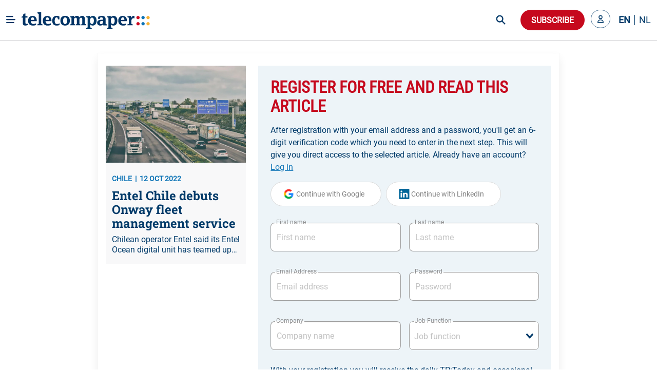

--- FILE ---
content_type: text/html; charset=utf-8
request_url: https://www.telecompaper.com/news/entel-chile-debuts-onway-fleet-management-service--1440425
body_size: 25937
content:
<!doctype html>
<html data-n-head-ssr lang="en" data-n-head="%7B%22lang%22:%7B%22ssr%22:%22en%22%7D%7D">
  <head >
    <title>Entel Chile debuts Onway fleet management service - Telecompaper</title><meta data-n-head="ssr" charset="utf-8"><meta data-n-head="ssr" name="viewport" content="width=device-width, minimum-scale=1.0"><meta data-n-head="ssr" name="format-detection" content="telephone=no"><meta data-n-head="ssr" name="mobile-web-app-capable" content="yes"><meta data-n-head="ssr" name="apple-mobile-web-app-status-bar-style" content="black"><meta data-n-head="ssr" name="apple-mobile-web-app-title" content="Telecompaper"><meta data-n-head="ssr" httpEquiv="content-language" content="en"><meta data-n-head="ssr" data-hid="description" name="description" content="Chilean operator Entel said its Entel Ocean digital unit has teamed up with specialist firm Location World to launch a dedicate fleet management service for businesses dubbed Onway. The platform aims to solve mobility problems and ensure the safety of vehicle fleets via the use of Big Data, Artificial Intelligence and top-level digital solutions backed by Entel&#x27;s network."><meta data-n-head="ssr" data-hid="og:type" property="og:type" content="article"><meta data-n-head="ssr" data-hid="og:site_name" property="og:site_name" content="Telecompaper"><meta data-n-head="ssr" data-hid="og:title" property="og:title" content="Entel Chile debuts Onway fleet management service"><meta data-n-head="ssr" data-hid="og:description" property="og:description" content="Chilean operator Entel said its Entel Ocean digital unit has teamed up with specialist firm Location World to launch a dedicate fleet management service for businesses dubbed Onway. The platform aims to solve mobility problems and ensure the safety of vehicle fleets via the use of Big Data, Artificial Intelligence and top-level digital solutions backed by Entel&#x27;s network."><meta data-n-head="ssr" data-hid="og:url" property="og:url" content="https://www.telecompaper.com/news/entel-chile-debuts-onway-fleet-management-service--1440425"><meta data-n-head="ssr" data-hid="og:image" property="og:image" content="https://ik.imagekit.io/tp/20220422-lorry-highway-car-iot-telematics.png"><meta data-n-head="ssr" data-hid="twitter:card" name="twitter:card" content="summary_large_image"><meta data-n-head="ssr" data-hid="twitter:title" name="twitter:title" content="Entel Chile debuts Onway fleet management service"><meta data-n-head="ssr" data-hid="twitter:description" name="twitter:description" content="Chilean operator Entel said its Entel Ocean digital unit has teamed up with specialist firm Location World to launch a dedicate fleet management service for businesses dubbed Onway. The platform aims to solve mobility problems and ensure the safety of vehicle fleets via the use of Big Data, Artificial Intelligence and top-level digital solutions backed by Entel&#x27;s network."><meta data-n-head="ssr" data-hid="twitter:image" name="twitter:image" content="https://ik.imagekit.io/tp/20220422-lorry-highway-car-iot-telematics.png"><base href="/"><link data-n-head="ssr" rel="icon" type="image/x-icon" href="/favicon.ico"><link data-n-head="ssr" rel="search" type="application/opensearchdescription+xml" title="Telecompaper" href="/search/open-search.xml"><link data-n-head="ssr" rel="apple-touch-icon" href="/images/touch_icon.png"><link data-n-head="ssr" rel="preconnect" href="https://telecompaper-api-abduz5l4ya-ez.a.run.app"><link data-n-head="ssr" rel="preconnect" href="https://ik.imagekit.io"><link data-n-head="ssr" rel="canonical" href="https://www.telecompaper.com/news/entel-chile-debuts-onway-fleet-management-service--1440425"><script data-n-head="ssr" data-hid="nuxt-jsonld--2caa0a4b" type="application/ld+json">{"@context":"https://schema.org","@type":"NewsArticle","mainEntityOfPage":{"@type":"WebPage","@id":"https://google.com/article"},"headline":"Entel Chile debuts Onway fleet management service","image":[{"url":"https://ik.imagekit.io/tp/20220422-lorry-highway-car-iot-telematics.png","format":""}],"datePublished":"2022-10-12T13:10:00+00:00","publisher":{"@type":"Organization","name":"Telecompaper","logo":{"@type":"ImageObject","url":"https://www.telecompaper.com/_nuxt/assets/img/svgs/logo.svg"}},"isAccessibleForFree":"False","hasPart":{"@type":"WebPageElement","isAccessibleForFree":"False","cssSelector":".paywall"}}</script><link rel="modulepreload" href="/_nuxt/dbf9354.modern.js" as="script"><link rel="modulepreload" href="/_nuxt/c8e6a5c.modern.js" as="script"><link rel="preload" href="/_nuxt/css/f98d695.css" as="style"><link rel="modulepreload" href="/_nuxt/a9c4acc.modern.js" as="script"><link rel="preload" href="/_nuxt/css/3050fce.css" as="style"><link rel="modulepreload" href="/_nuxt/6bdfd32.modern.js" as="script"><link rel="preload" href="/_nuxt/css/029c19f.css" as="style"><link rel="modulepreload" href="/_nuxt/4ddbf74.modern.js" as="script"><link rel="preload" href="/_nuxt/css/dc50693.css" as="style"><link rel="modulepreload" href="/_nuxt/033ea8b.modern.js" as="script"><link rel="preload" href="/_nuxt/css/a577ca9.css" as="style"><link rel="modulepreload" href="/_nuxt/9bae564.modern.js" as="script"><link rel="modulepreload" href="/_nuxt/155fd4d.modern.js" as="script"><link rel="modulepreload" href="/_nuxt/af20566.modern.js" as="script"><link rel="preload" href="/_nuxt/css/74af35f.css" as="style"><link rel="modulepreload" href="/_nuxt/b9ebad5.modern.js" as="script"><link rel="preload" href="/_nuxt/css/66017be.css" as="style"><link rel="modulepreload" href="/_nuxt/063f426.modern.js" as="script"><link rel="preload" href="/_nuxt/css/868e38e.css" as="style"><link rel="modulepreload" href="/_nuxt/7ea7700.modern.js" as="script"><link rel="preload" href="/_nuxt/css/2e86114.css" as="style"><link rel="modulepreload" href="/_nuxt/9652636.modern.js" as="script"><link rel="stylesheet" href="/_nuxt/css/f98d695.css"><link rel="stylesheet" href="/_nuxt/css/3050fce.css"><link rel="stylesheet" href="/_nuxt/css/029c19f.css"><link rel="stylesheet" href="/_nuxt/css/dc50693.css"><link rel="stylesheet" href="/_nuxt/css/a577ca9.css"><link rel="stylesheet" href="/_nuxt/css/74af35f.css"><link rel="stylesheet" href="/_nuxt/css/66017be.css"><link rel="stylesheet" href="/_nuxt/css/868e38e.css"><link rel="stylesheet" href="/_nuxt/css/2e86114.css">
  </head>
  <body class="has-navbar-fixed-top 
          " style="padding-top: 80px" data-n-head="%7B%22class%22:%7B%22ssr%22:%22has-navbar-fixed-top%20%5Cn%20%20%20%20%20%20%20%20%20%20%22%7D,%22style%22:%7B%22ssr%22:%22padding-top:%2080px%22%7D%7D">
    <div data-server-rendered="true" id="__nuxt"><!----><div id="__layout"><div id="app" data-v-266aaaa2><div data-fetch-key="Navbar:0" data-v-266aaaa2><div data-fetch-key="data-v-3b9d5178:0" class="b-sidebar" data-v-3b9d5178><!----><div class="sidebar-content is-light is-fixed is-fullheight" style="display:none;"></div></div> <div class="fixed-container" style="margin-top:calc(-0px);"><!----> <div class="navbar custom-navbar"><!----> <div class="navbar-brand"><a href="#" class="burger-icon"><figure class="image"><img src="[data-uri]" alt="burger icon"></figure></a> <a href="/" class="navbar-item"><img src="/_nuxt/img/logo.b796fed.svg" alt="telecompaper logo" width="100%" height="50px" class="logo-image2"></a></div> <div class="navbar-menu"><div class="navbar-start"><div class="navbar-item has-dropdown is-hoverable"><div class="navbar-link"><span class="text">
                Markets
              </span></div> <div class="navbar-dropdown"><a href="/wireless" class="navbar-item"><span class="text">
                    Mobile
                  </span></a> <hr class="navbar-divider"><a href="/broadband" class="navbar-item"><span class="text">
                    Broadband
                  </span></a> <hr class="navbar-divider"><a href="/satellite" class="navbar-item"><span class="text">
                    Satellite
                  </span></a> <hr class="navbar-divider"><a href="/video" class="navbar-item"><span class="text">
                    Video
                  </span></a> <hr class="navbar-divider"><a href="/semiconductors" class="navbar-item"><span class="text">
                    Semiconductor
                  </span></a> <hr class="navbar-divider"><a href="/it" class="navbar-item"><span class="text">
                    IT
                  </span></a> <hr class="navbar-divider"><a href="/enterprise-equipment" class="navbar-item"><span class="text">
                    Enterprise Solutions
                  </span></a> <hr class="navbar-divider"><a href="/network-equipment" class="navbar-item"><span class="text">
                    Network Equipment
                  </span></a> <!----></div></div><div class="navbar-item has-dropdown is-hoverable"><div class="navbar-link"><span class="text">
                Topics
              </span></div> <div class="navbar-dropdown"><a href="/mwc-2026" class="navbar-item"><span class="text">
                    MWC 2026
                  </span></a> <hr class="navbar-divider"><a href="/hosting-cloud" class="navbar-item"><span class="text">
                    Data Centre
                  </span></a> <hr class="navbar-divider"><a href="/security" class="navbar-item"><span class="text">
                    Security
                  </span></a> <hr class="navbar-divider"><a href="/artificial-intelligence" class="navbar-item"><span class="text">
                    Artificial Intelligence
                  </span></a> <hr class="navbar-divider"><a href="/consumer-devices" class="navbar-item"><span class="text">
                    Consumer devices
                  </span></a> <hr class="navbar-divider"><a href="/handsets" class="navbar-item"><span class="text">
                    Handsets
                  </span></a> <hr class="navbar-divider"><a href="/5g" class="navbar-item"><span class="text">
                    5G
                  </span></a> <hr class="navbar-divider"><a href="/6g" class="navbar-item"><span class="text">
                    6G
                  </span></a> <hr class="navbar-divider"><a href="/government-telecommunications-licensing" class="navbar-item"><span class="text">
                    Spectrum
                  </span></a> <hr class="navbar-divider"><a href="/ftth" class="navbar-item"><span class="text">
                    Fibre
                  </span></a> <!----></div></div><div class="navbar-item has-dropdown is-hoverable"><div class="navbar-link"><span class="text">
                Focus
              </span></div> <div class="navbar-dropdown"><a href="/consumer" class="navbar-item"><span class="text">
                    Consumer
                  </span></a> <hr class="navbar-divider"><a href="/enterprise" class="navbar-item"><span class="text">
                    Enterprise
                  </span></a> <hr class="navbar-divider"><a href="/wholesale" class="navbar-item"><span class="text">
                    Wholesale
                  </span></a> <hr class="navbar-divider"><a href="/mergers-acquisitions" class="navbar-item"><span class="text">
                    Merger &amp; Acquisition
                  </span></a> <hr class="navbar-divider"><a href="/finance" class="navbar-item"><span class="text">
                    Finance
                  </span></a> <hr class="navbar-divider"><a href="/technology-development" class="navbar-item"><span class="text">
                    R&amp;D
                  </span></a> <hr class="navbar-divider"><a href="/pricing" class="navbar-item"><span class="text">
                    Pricing
                  </span></a> <hr class="navbar-divider"><a href="/government-policy" class="navbar-item"><span class="text">
                    Policy &amp; Regulation
                  </span></a> <hr class="navbar-divider"><a href="/market-research" class="navbar-item"><span class="text">
                    Market Research
                  </span></a> <hr class="navbar-divider"><a href="/management-staff" class="navbar-item"><span class="text">
                    Management / Staff
                  </span></a> <!----></div></div><div class="navbar-item has-dropdown is-hoverable"><div class="navbar-link"><span class="text">
                Regions
              </span></div> <div class="navbar-dropdown"><a href="/global" class="navbar-item"><span class="text">
                    World
                  </span></a> <hr class="navbar-divider"><a href="/europe" class="navbar-item"><span class="text">
                    Europe
                  </span></a> <hr class="navbar-divider"><a href="/north-america" class="navbar-item"><span class="text">
                    North America
                  </span></a> <hr class="navbar-divider"><a href="/latin-america-and-the-caribbean" class="navbar-item"><span class="text">
                    Latin America
                  </span></a> <hr class="navbar-divider"><a href="/asia" class="navbar-item"><span class="text">
                    Asia
                  </span></a> <hr class="navbar-divider"><a href="/oceania" class="navbar-item"><span class="text">
                    Oceania 
                  </span></a> <hr class="navbar-divider"><a href="/africa" class="navbar-item"><span class="text">
                    Africa
                  </span></a> <hr class="navbar-divider"><a href="/western-europe" class="navbar-item"><span class="text">
                    Western Europe
                  </span></a> <hr class="navbar-divider"><a href="/eastern-europe" class="navbar-item"><span class="text">
                    Eastern Europe
                  </span></a> <hr class="navbar-divider"><a href="/middle-east" class="navbar-item"><span class="text">
                    Middle East
                  </span></a> <hr class="navbar-divider"><a href="/united-kingdom" class="navbar-item"><span class="text">
                    United Kingdom
                  </span></a> <hr class="navbar-divider"><a href="/germany" class="navbar-item"><span class="text">
                    Germany
                  </span></a> <hr class="navbar-divider"><a href="/france" class="navbar-item"><span class="text">
                    France
                  </span></a> <hr class="navbar-divider"><a href="/spain" class="navbar-item"><span class="text">
                    Spain
                  </span></a> <hr class="navbar-divider"><a href="/italy" class="navbar-item"><span class="text">
                    Italy
                  </span></a> <hr class="navbar-divider"><a href="/benelux" class="navbar-item"><span class="text">
                    Benelux
                  </span></a> <!----></div></div><div class="navbar-item has-dropdown is-hoverable"><div class="navbar-link"><span class="text">
                Partners
              </span></div> <div class="navbar-dropdown"><a href="/advertorial" class="navbar-item"><span class="text">
                    Article
                  </span></a> <hr class="navbar-divider"><a href="/white-paper" class="navbar-item"><span class="text">
                    White papers
                  </span></a> <hr class="navbar-divider"><a href="/jobs" class="navbar-item"><span class="text">
                    Jobs
                  </span></a> <hr class="navbar-divider"><a href="/calendars" class="navbar-item"><span class="text">
                    Industry Events
                  </span></a> <hr class="navbar-divider"><a href="/partner/home" class="navbar-item"><span class="text">
                    Partner List
                  </span></a> <!----></div></div><div class="navbar-item has-dropdown is-hoverable"><div class="navbar-link"><span class="text">
                Insight
              </span></div> <div class="navbar-dropdown"><a href="/research/home" class="navbar-item"><span class="text">
                    Research
                  </span></a> <hr class="navbar-divider"><a href="/research" class="navbar-item"><span class="text">
                    Reports
                  </span></a> <hr class="navbar-divider"><a href="/research/mvno" class="navbar-item"><span class="text">
                    MVNO
                  </span></a> <hr class="navbar-divider"><a href="/research/consumer-panel/" class="navbar-item"><span class="text">
                    Consumer Insight
                  </span></a> <hr class="navbar-divider"><a href="/background" class="navbar-item"><span class="text">
                    Background
                  </span></a> <hr class="navbar-divider"><a href="/commentary" class="navbar-item"><span class="text">
                    Commentary
                  </span></a> <hr class="navbar-divider"><a href="/calendars" class="navbar-item"><span class="text">
                    Calender
                  </span></a> <!----></div></div><div class="navbar-item has-dropdown is-hoverable"><div class="navbar-link"><span class="text">
                About
              </span></div> <div class="navbar-dropdown"><a href="/about" class="navbar-item"><span class="text">
                    Telecompaper
                  </span></a> <hr class="navbar-divider"><a href="/subscriptions" class="navbar-item"><span class="text">
                    News Subscription
                  </span></a> <hr class="navbar-divider"><a href="/about/advertising" class="navbar-item"><span class="text">
                    Advertising
                  </span></a> <hr class="navbar-divider"><a href="/about/press-releases" class="navbar-item"><span class="text">
                    Press
                  </span></a> <hr class="navbar-divider"><a href="https://telecompaper.helpdocs.com/" class="navbar-item"><span class="text">
                    FAQ
                  </span></a> <hr class="navbar-divider"><a href="/jobs" class="navbar-item"><span class="text">
                    Jobs
                  </span></a> <!----></div></div></div> <div class="navbar-end"><div class="navbar-item is-hidden-fullhd"><img src="/_nuxt/img/search-icon.f3dc86f.svg" alt="search icon" height="28" width="28" class="search-icon is-clickable"></div> <div id="global-search" class="control is-hidden-touch is-hidden-desktop-only is-hidden-widescreen-only" data-v-26336ab4><input type="text" placeholder="Search" class="input is-rounded" data-v-26336ab4> <!----> <a class="search-icon-container" data-v-26336ab4><img src="/_nuxt/img/search-icon.f3dc86f.svg" height="28" width="28" alt="search icon" class="search-icon" data-v-26336ab4></a> <!----></div> <div class="navbar-item subscribe-button"><button type="button" class="button is-danger is-rounded"><!----><span>
              Subscribe
            </span><!----></button></div> <!----><!----><!----></div></div></div></div></div> <div class="main-content" data-v-266aaaa2><!----> <div data-v-266aaaa2><div class="container"><!----> <div data-fetch-key="data-v-f7bd12de:0" data-v-f7bd12de><div class="container register-container" data-v-f7bd12de><div class="card is-radiusless" data-v-f7bd12de><div class="card-content is-radiusless" data-v-f7bd12de><div class="columns is-multiline" data-v-f7bd12de><div class="column is-4 is-hidden-mobile" data-v-f7bd12de><a href="/news/entel-chile-debuts-onway-fleet-management-service--1440425" class="card article-preview-card is-clickable is-flex is-radiusless is-flex-direction-column is-shadowless" style="background:#f8f8f9;" data-v-1e217f04 data-v-f7bd12de><div class="card-image" style="display:;" data-v-1e217f04><img src="https://ik.imagekit.io/tp/20220422-lorry-highway-car-iot-telematics.png?tr=w-800,h-456" width="333" height="190" alt="Entel Chile debuts Onway fleet management service" loading="lazy" sizes="(max-width: 320px) 800px, (max-width: 640px) 800px, (max-width: 768px) 800px, (max-width: 1024px) 800px, (max-width: 1216px) 800px, 800px" srcset="https://ik.imagekit.io/tp/20220422-lorry-highway-car-iot-telematics.png?tr=w-800,h-456 800w, https://ik.imagekit.io/tp/20220422-lorry-highway-car-iot-telematics.png?tr=w-800,h-456 800w, https://ik.imagekit.io/tp/20220422-lorry-highway-car-iot-telematics.png?tr=w-800,h-456 800w, https://ik.imagekit.io/tp/20220422-lorry-highway-car-iot-telematics.png?tr=w-800,h-456 800w, https://ik.imagekit.io/tp/20220422-lorry-highway-car-iot-telematics.png?tr=w-800,h-456 800w, https://ik.imagekit.io/tp/20220422-lorry-highway-car-iot-telematics.png?tr=w-800,h-456 800w" class="item-featured-image" data-v-1e217f04></div> <div class="card-content" data-v-1e217f04><div class="is-flex is-justify-content-space-between" data-v-1e217f04><div class="is-meta mb-2" data-v-1e217f04><span class="meta" data-v-1e217f04>CHILE</span> <span class="meta" data-v-1e217f04>12 OKT 2022</span></div> <div data-v-4fd6d5da data-v-1e217f04><!----></div></div> <div class="article" data-v-1e217f04><h2 class="is-title mb-2 line-clamp-3" data-v-1e217f04>
        Entel Chile debuts Onway fleet management service
        <!----></h2> <!----> <p class="is-abstract line-clamp-2" data-v-1e217f04>
        Chilean operator Entel said its Entel Ocean digital unit has teamed up with specialist firm Location World to launch a dedicate fleet management service for businesses dubbed Onway. The platform aims to solve mobility problems and ensure the safety of vehicle fleets via the use of Big Data, Artificial Intelligence and top-level digital solutions backed by Entel's network.
      </p></div></div></a></div> <div class="column" data-v-f7bd12de><div data-fetch-key="data-v-8648b870:0" class="container" data-v-8648b870 data-v-f7bd12de><div class="card is-shadowless is-radiusless" data-v-8648b870><div class="form-content" data-v-8648b870><div class="columns" data-v-8648b870><div class="column is-12" data-v-8648b870><form id="registration-form" data-v-8648b870><fieldset class="is-flex is-flex-direction-column" data-v-8648b870><h1 class="is-header-title mb-4 is-flex is-justify-content-space-between" data-v-8648b870><span data-v-8648b870>Register for free and read this article</span> <div class="is-flex is-align-items-center" data-v-8648b870><!----> <!----></div></h1> <label class="text-primary mb-4" data-v-8648b870>
                After registration with your email address and a password, you'll get an 6-digit verification code which you need to enter in the next step. This will give you direct access to the selected article.

                Already have an account?
                <a class="link2" data-v-8648b870>
                  Log in
                </a></label> <!----> <div data-v-8648b870><button type="button" class="button google-btn is-loading-primary mb-4 is-rounded" data-v-8648b870><!----><span><div class="is-flex" data-v-8648b870><span class="icon is-medium" data-v-8648b870><img src="/_nuxt/img/google.0ff5d86.svg" alt="google icon" class="google-icon" data-v-8648b870></span> <span data-v-8648b870>Continue with Google</span></div></span><!----></button> <button type="button" class="button google-btn is-loading-primary mb-4 is-rounded" data-v-8648b870><!----><span><div class="is-flex" data-v-8648b870><span class="icon is-medium" data-v-8648b870><img src="[data-uri]" alt="linkedin icon" class="linkedin-icon" data-v-8648b870></span> <span data-v-8648b870>Continue with LinkedIn</span></div></span><!----></button></div> <div class="is-flex is-flex-direction-row" data-v-8648b870><div class="field mt-4 mb-5 is-flex-grow-1 mr-2 is-floating-label" data-v-8648b870><label for="firstName" class="label">First name</label><div class="control is-clearfix" data-v-8648b870><input type="text" autocomplete="on" id="firstName" placeholder="First name" class="input"><!----><!----><!----></div><!----></div> <div class="field mt-4 mb-5 is-flex-grow-1 ml-2 is-floating-label" data-v-8648b870><label for="lastName" class="label">Last name</label><div class="control is-clearfix" data-v-8648b870><input type="text" autocomplete="on" id="lastName" placeholder="Last name" class="input"><!----><!----><!----></div><!----></div></div> <div class="is-flex is-flex-direction-row" data-v-8648b870><div class="field mt-4 mb-5 is-flex-grow-1 mr-2 is-floating-label" style="flex-basis:0;" data-v-8648b870><label for="email" class="label">Email Address</label><div class="control is-clearfix" data-v-8648b870><input type="email" autocomplete="on" id="email" placeholder="Email address" class="input"><!----><!----><!----></div><!----></div> <div class="field mt-4 mb-5 is-flex-grow-1 ml-2 is-floating-label" style="flex-basis:0;" data-v-8648b870><label for="email" class="label">Password</label><div class="control is-clearfix" data-v-8648b870><input type="password" autocomplete="on" id="password" placeholder="Password" class="input"><!----><!----><!----></div><!----></div></div> <div class="is-flex is-flex-direction-row" data-v-8648b870><div class="field mt-4 mb-5 is-flex-grow-1 mr-2 is-floating-label" style="flex-basis:0;" data-v-8648b870><label for="company" class="label">Company</label><div class="control is-clearfix" data-v-8648b870><input type="text" autocomplete="on" id="company" placeholder="Company name" class="input"><!----><!----><!----></div><!----></div> <div class="field mt-4 mb-5 is-flex-grow-1 ml-2 is-floating-label" style="flex-basis:0;" data-v-8648b870><label for="jobFunction" class="label">Job Function</label><div dir="auto" id="jobFunction" class="v-select vs--single vs--searchable" data-v-8648b870> <div id="vs24737__combobox" role="combobox" aria-expanded="false" aria-owns="vs24737__listbox" aria-label="Search for option" class="vs__dropdown-toggle"><div class="vs__selected-options"> <input placeholder="Job function" aria-autocomplete="list" aria-labelledby="vs24737__combobox" aria-controls="vs24737__listbox" type="search" autocomplete="off" value="" class="vs__search"></div> <div class="vs__actions"><button type="button" title="Clear Selected" aria-label="Clear Selected" class="vs__clear" style="display:none;"><svg xmlns="http://www.w3.org/2000/svg" width="10" height="10"><path d="M6.895455 5l2.842897-2.842898c.348864-.348863.348864-.914488 0-1.263636L9.106534.261648c-.348864-.348864-.914489-.348864-1.263636 0L5 3.104545 2.157102.261648c-.348863-.348864-.914488-.348864-1.263636 0L.261648.893466c-.348864.348864-.348864.914489 0 1.263636L3.104545 5 .261648 7.842898c-.348864.348863-.348864.914488 0 1.263636l.631818.631818c.348864.348864.914773.348864 1.263636 0L5 6.895455l2.842898 2.842897c.348863.348864.914772.348864 1.263636 0l.631818-.631818c.348864-.348864.348864-.914489 0-1.263636L6.895455 5z"></path></svg></button> <svg xmlns="http://www.w3.org/2000/svg" width="14" height="10" role="presentation" class="vs__open-indicator"><path d="M9.211364 7.59931l4.48338-4.867229c.407008-.441854.407008-1.158247 0-1.60046l-.73712-.80023c-.407008-.441854-1.066904-.441854-1.474243 0L7 5.198617 2.51662.33139c-.407008-.441853-1.066904-.441853-1.474243 0l-.737121.80023c-.407008.441854-.407008 1.158248 0 1.600461l4.48338 4.867228L7 10l2.211364-2.40069z"></path></svg> <div class="vs__spinner" style="display:none;">Loading...</div></div></div> <ul id="vs24737__listbox" role="listbox" style="display:none;visibility:hidden;"></ul> </div><!----></div></div> <label class="text-primary my-1" data-v-8648b870>
                With your registration you will receive the daily TP:Today and occasional mailings from Telecompaper or partners.

                By clicking “Create your account”, you agree to the Terms and Privacy Policy
                <a href="https://www.telecompaper.com/about/terms" target="_blank" class="link" data-v-8648b870>
                  Terms of Service
                </a>
                and
                <a href="https://www.telecompaper.com/about/privacy-policy" target="_blank" class="link" data-v-8648b870>
                  Privacy Policy
                </a></label> <button type="submit" class="button is-uppercase has-text-weight-bold submit-btn mt-4 is-danger is-rounded" data-v-8648b870><!----><span>
                Create your account
              </span><!----></button></fieldset></form></div></div></div> <div class="is-hidden-mobile" data-v-8648b870><div class="form-footer" data-v-8648b870><label class="text-primary" data-v-8648b870>
          You want to see all possible subscriptions?
          <a class="link2" data-v-8648b870>
            Yes, show all
          </a></label></div></div></div></div></div></div></div></div></div> <div data-fetch-key="data-v-8df874be:0" class="modal" data-v-8df874be data-v-f7bd12de><div class="modal-background" data-v-8df874be></div> <div class="modal-card" style="overflow: visible" data-v-8df874be><header class="modal-card-head" data-v-8df874be><p class="modal-card-title is-primary" data-v-8df874be>Complete profile</p> <button aria-label="close" class="delete" data-v-8df874be></button></header> <section class="modal-card-body" style="overflow: visible" data-v-8df874be><p class="mb-3 is-primary" data-v-8df874be>Before downloading the whitepaper, we would like to ask you to complete your profile with company and position. After confirming you will receive the white paper.</p> <form id="compete-account-form" data-v-8df874be><div class="is-flex is-flex-direction-row" data-v-8df874be><div class="field mt-4 mb-5 is-flex-grow-1 mr-2 is-floating-label" style="flex-basis:0;" data-v-8df874be><label for="company" class="label">Company</label><div class="control is-clearfix" data-v-8df874be><input type="text" autocomplete="on" id="company" placeholder="Company name" class="input"><!----><!----><!----></div><!----></div> <div class="field mt-4 mb-5 is-flex-grow-1 ml-2 is-floating-label" style="flex-basis:0;" data-v-8df874be><label for="jobFunction" class="label">Job Function</label><div dir="auto" id="jobFunction" class="v-select vs--single vs--searchable" data-v-8df874be> <div id="vs24738__combobox" role="combobox" aria-expanded="false" aria-owns="vs24738__listbox" aria-label="Search for option" class="vs__dropdown-toggle"><div class="vs__selected-options"> <input placeholder="Job function" aria-autocomplete="list" aria-labelledby="vs24738__combobox" aria-controls="vs24738__listbox" type="search" autocomplete="off" value="" class="vs__search"></div> <div class="vs__actions"><button type="button" title="Clear Selected" aria-label="Clear Selected" class="vs__clear" style="display:none;"><svg xmlns="http://www.w3.org/2000/svg" width="10" height="10"><path d="M6.895455 5l2.842897-2.842898c.348864-.348863.348864-.914488 0-1.263636L9.106534.261648c-.348864-.348864-.914489-.348864-1.263636 0L5 3.104545 2.157102.261648c-.348863-.348864-.914488-.348864-1.263636 0L.261648.893466c-.348864.348864-.348864.914489 0 1.263636L3.104545 5 .261648 7.842898c-.348864.348863-.348864.914488 0 1.263636l.631818.631818c.348864.348864.914773.348864 1.263636 0L5 6.895455l2.842898 2.842897c.348863.348864.914772.348864 1.263636 0l.631818-.631818c.348864-.348864.348864-.914489 0-1.263636L6.895455 5z"></path></svg></button> <svg xmlns="http://www.w3.org/2000/svg" width="14" height="10" role="presentation" class="vs__open-indicator"><path d="M9.211364 7.59931l4.48338-4.867229c.407008-.441854.407008-1.158247 0-1.60046l-.73712-.80023c-.407008-.441854-1.066904-.441854-1.474243 0L7 5.198617 2.51662.33139c-.407008-.441853-1.066904-.441853-1.474243 0l-.737121.80023c-.407008.441854-.407008 1.158248 0 1.600461l4.48338 4.867228L7 10l2.211364-2.40069z"></path></svg> <div class="vs__spinner" style="display:none;">Loading...</div></div></div> <ul id="vs24738__listbox" role="listbox" style="display:none;visibility:hidden;"></ul> </div><!----></div></div></form></section> <footer class="modal-card-foot is-justify-content-flex-end" data-v-8df874be><button type="button" class="button is-danger is-rounded" data-v-8df874be><!----><span>Confirm</span><!----></button></footer></div></div></div></div></div></div> <div class="footer-light-medium" style="display:none;" data-v-7474f306 data-v-266aaaa2><div class="container" data-v-7474f306><div class="columns footer-header" data-v-7474f306><div class="column is-narrow is-flex mr-5" data-v-7474f306><h2 class="is-header-title is-primary" data-v-7474f306>Follow Telecompaper on</h2></div> <div class="column is-align-self-center" data-v-7474f306><div class="follow-actions" data-v-7474f306><a href="https://www.linkedin.com/company/telecompaper" target="_blank" rel="noreferrer" class="follow-action" data-v-7474f306><figure class="is-linked-in" data-v-7474f306><img src="[data-uri]" alt="linkedin" data-v-7474f306></figure> <span class="is-hidden-mobile" data-v-7474f306>LinkedIn</span></a> <a href="https://bsky.app/profile/telecompaper.bsky.social" target="_blank" rel="noreferrer" class="follow-action" data-v-7474f306><figure class="is-bluesky" data-v-7474f306><img src="[data-uri]" alt="bluesky" data-v-7474f306></figure> <span class="is-hidden-mobile" data-v-7474f306>Bluesky</span></a> <a href="/subscriptions" class="follow-action" style="display:;" data-v-7474f306><figure class="is-download" data-v-7474f306><img src="[data-uri]" alt="download" data-v-7474f306></figure> <span class="is-hidden-mobile" data-v-7474f306>Free Headlines</span></a></div></div></div> <div class="columns footer-body" data-v-7474f306><div class="column is-3" data-v-7474f306><div class="footer-column" data-v-7474f306><p class="column-header" data-v-7474f306>Telecompaper</p> <div class="footer-description pb-5" data-v-7474f306>
            We have been keeping professionals in the telecoms industry up-to-date since 2000. Telecompaper is a well respected, independent research and publishing company focussed on the telecommunications industry.
          </div> <ul data-v-7474f306><li data-v-7474f306><a href="/" class="nuxt-link-active" data-v-7474f306>
                tp:news
              </a></li> <li data-v-7474f306><a href="https://research.telecompaper.com/" data-v-7474f306>
                tp:research
              </a></li> <li data-v-7474f306><a href="https://events.telecompaper.com/" data-v-7474f306>
                tp:events
              </a></li></ul></div></div> <div class="column is-3" data-v-7474f306><div class="footer-column" data-v-7474f306><p class="column-header" data-v-7474f306>This Site</p> <ul class="pt-3" data-v-7474f306><li data-v-7474f306><a href="/account" data-v-7474f306>My account</a></li> <li data-v-7474f306><a href="/account/alerts" data-v-7474f306>Alerts</a></li> <li data-v-7474f306><a href="/subscriptions" data-v-7474f306>Subscriptions</a></li> <li data-v-7474f306><a href="https://telecompaper.helpdocs.com/" data-v-7474f306>FAQ / Help</a></li> <li data-v-7474f306><a href="/about/advertising" data-v-7474f306>
                Advertise
              </a></li> <li data-v-7474f306><a href="https://www.telecompaper.com/about/press-releases" data-v-7474f306>
                Press
              </a></li> <li data-v-7474f306><a href="/jobs" data-v-7474f306>Jobs</a></li> <li data-v-7474f306><a href="/calendars" data-v-7474f306>Industry events</a></li></ul></div></div> <div class="column is-3" data-v-7474f306><div class="footer-column" data-v-7474f306><p class="column-header" data-v-7474f306>Contact Information</p> <div class="footer-description" data-v-7474f306>Standerdmolen 20-III<br />3995 AA Houten<br />The Netherlands</div> <a href="tel:+31306349600" class="is-primary has-text-weight-bold" data-v-7474f306>Phone: +31 30 6349600</a></div></div> <div class="column is-3" data-v-7474f306><div class="footer-column" data-v-7474f306><p class="column-header" data-v-7474f306>Legal Information</p> <div class="footer-description pb-5" data-v-7474f306>
            © 2000 - 2026 Telecom.paper BV. All rights reserved. Telecompaper is a trademark of Telecom.paper BV. No part of this site can be reproduced without the expressed permission of Telecom.paper BV. Our General Terms and Conditions can be found here.
          </div> <ul data-v-7474f306><li data-v-7474f306><a href="/about/privacy-policy" data-v-7474f306>
                Privacy Policy
              </a></li> <li data-v-7474f306><a href="/about/gdpr-information" data-v-7474f306>
                GDPR Information
              </a></li> <li data-v-7474f306><a href="/about/cookie-policy" data-v-7474f306>
                Cookie Statement
              </a></li> <li data-v-7474f306><a href="/about/terms" data-v-7474f306>
                Terms and Conditions
              </a></li></ul> <div class="pt-4" data-v-7474f306><img src="/_nuxt/img/logo.b796fed.svg" alt="telecompaper logo" height="27" width="192" class="small-footer-logo" data-v-7474f306></div></div></div></div></div> <div class="footer-overlay" data-v-7474f306></div></div> <div class="is-overlay" style="display:none;" data-v-266aaaa2></div></div></div></div><script>window.__NUXT__=(function(a,b,c,d,e,f,g,h,i,j,k,l,m,n,o,p,q,r,s,t,u,v,w,x,y,z,A,B,C,D,E,F,G,H,I,J,K,L,M,N,O,P,Q,R,S,T,U,V,W,X,Y,Z,_,$,aa,ab,ac,ad,ae,af,ag,ah,ai,aj,ak,al,am,an,ao,ap,aq,ar,as,at,au,av,aw,ax,ay,az,aA,aB,aC,aD,aE,aF,aG,aH,aI,aJ,aK,aL,aM,aN,aO,aP,aQ,aR,aS,aT,aU,aV,aW,aX,aY,aZ,a_,a$,ba,bb,bc,bd,be,bf,bg,bh,bi,bj,bk,bl,bm,bn,bo,bp,bq,br,bs,bt,bu,bv,bw,bx,by,bz,bA,bB,bC,bD,bE,bF,bG,bH,bI,bJ,bK,bL,bM,bN,bO,bP,bQ,bR,bS,bT,bU,bV,bW,bX,bY,bZ,b_,b$,ca,cb,cc,cd,ce,cf,cg,ch,ci,cj,ck,cl,cm,cn,co,cp,cq,cr,cs,ct,cu,cv,cw,cx,cy,cz,cA,cB,cC,cD,cE,cF,cG,cH,cI,cJ,cK,cL,cM,cN,cO,cP,cQ,cR,cS,cT,cU,cV,cW,cX,cY,cZ,c_,c$,da,db,dc,dd,de,df,dg,dh,di,dj,dk,dl,dm,dn,do0,dp,dq,dr,ds,dt,du,dv,dw,dx,dy,dz,dA,dB,dC,dD,dE,dF,dG,dH,dI,dJ,dK,dL,dM,dN,dO,dP,dQ,dR,dS,dT,dU,dV,dW,dX,dY,dZ,d_,d$,ea,eb,ec,ed,ee,ef,eg,eh,ei,ej,ek,el,em,en,eo,ep,eq,er,es,et,eu,ev,ew,ex,ey,ez,eA,eB,eC,eD,eE,eF,eG,eH,eI,eJ,eK,eL,eM,eN,eO,eP,eQ,eR,eS,eT,eU,eV,eW,eX,eY,eZ,e_,e$,fa,fb,fc,fd,fe,ff,fg,fh,fi,fj,fk,fl,fm,fn,fo,fp,fq,fr,fs,ft,fu,fv,fw,fx,fy,fz,fA,fB,fC,fD,fE,fF,fG,fH,fI,fJ,fK,fL,fM,fN,fO,fP,fQ,fR,fS,fT,fU,fV,fW,fX,fY,fZ,f_,f$,ga,gb,gc,gd,ge,gf,gg,gh,gi,gj,gk,gl,gm,gn,go,gp,gq,gr,gs,gt,gu,gv,gw,gx,gy,gz,gA,gB,gC,gD,gE,gF,gG,gH,gI,gJ,gK,gL,gM,gN,gO,gP,gQ,gR,gS,gT,gU,gV,gW,gX,gY,gZ,g_,g$,ha,hb,hc,hd,he,hf,hg,hh,hi,hj,hk,hl,hm,hn,ho,hp,hq,hr,hs,ht,hu,hv,hw,hx,hy,hz,hA,hB,hC,hD,hE,hF,hG,hH,hI,hJ,hK,hL,hM,hN,hO,hP,hQ,hR,hS,hT,hU,hV,hW){ci.id=F;ci.name=bK;ci.colour=fK;ci.contentTypeGroup={id:f,name:bK,__typename:cb};ci.__typename=l;cj.id=cc;cj.name=cd;cj.__typename=k;ck.id=p;ck.name=fL;ck.__typename=j;fT.BACKGROUND=w;fT.COMMENTARY=n;fT.NEWS=F;fT.PRESS_RELEASE=m;fT.REPORT=ao;fT.ADVISORY_SERVICE=h;fT.ANALYSIS=r;fT.EVENT_NEWS=bt;fT.FACT=q;fT.SOURCE=aq;fT.INFOGRAPHIC=bB;fT.VIDEO=t;fT.CONTAINER=fG;fT.WHITE_PAPER=u;fT.BRIEF=v;fT.CHART=E;fT.COMPANY_PROFILE=bs;fT.PRESENTATION=p;fT.PROFILE=H;fT.ADVERTORIAL=f;gk.id=gl;gk.externalId=gm;gk.date=gn;gk.title=go;gk.slug=gp;gk.abstract=gq;gk.imageUrl=ch;gk.redirectUrl=a;gk.contentType=ci;gk.edition=gr;gk.country=cj;gk.region=ck;gk.__typename=o;gr.id=t;gr.name=al;gr.__typename=A;gs.id=gt;gs.externalId=gu;gs.date=gv;gs.title=gw;gs.slug=gx;gs.abstract=gy;gs.imageUrl=ch;gs.redirectUrl=a;gs.contentType=ci;gs.edition=gr;gs.country=cj;gs.region=ck;gs.__typename=o;gz.id=gA;gz.externalId=gB;gz.date=gC;gz.title=gD;gz.slug=gE;gz.abstract=gF;gz.imageUrl=gG;gz.redirectUrl=a;gz.contentType=ci;gz.edition=gH;gz.country=cj;gz.region=ck;gz.__typename=o;gH.id=F;gH.name=gI;gH.__typename=A;gJ.id=gK;gJ.externalId=gL;gJ.date=gM;gJ.title=gN;gJ.slug=gO;gJ.abstract=gP;gJ.imageUrl=gQ;gJ.redirectUrl=a;gJ.contentType=ci;gJ.edition=gH;gJ.country=cj;gJ.region=ck;gJ.__typename=o;gR[0]={id:h,name:gS,__typename:i};gR[1]={id:f,name:gT,__typename:i};gR[2]={id:r,name:gU,__typename:i};gR[3]={id:w,name:gV,__typename:i};gR[4]={id:v,name:gW,__typename:i};gR[5]={id:E,name:gX,__typename:i};gR[6]={id:n,name:gY,__typename:i};gR[7]={id:bs,name:gZ,__typename:i};gR[8]={id:bt,name:g_,__typename:i};gR[9]={id:q,name:g$,__typename:i};gR[10]={id:bB,name:ha,__typename:i};gR[11]={id:F,name:hb,__typename:i};gR[12]={id:p,name:hc,__typename:i};gR[13]={id:m,name:bV,__typename:i};gR[14]={id:H,name:hd,__typename:i};gR[15]={id:ao,name:he,__typename:i};gR[16]={id:aq,name:hf,__typename:i};gR[17]={id:t,name:hg,__typename:i};gR[18]={id:u,name:hh,__typename:i};gR[19]={id:fG,name:hi,__typename:i};gR[20]={id:aj,name:hj,__typename:i};gR[21]={id:ae,name:hk,__typename:i};gR[22]={id:bM,name:hl,__typename:i};gR[23]={id:bO,name:hm,__typename:i};gR[24]={id:ay,name:hn,__typename:i};gR[25]={id:ah,name:ho,__typename:i};gR[26]={id:s,name:hp,__typename:i};gR[27]={id:ag,name:hq,__typename:i};gR[28]={id:hr,name:hs,__typename:i};gR[29]={id:ht,name:hu,__typename:i};gR[30]={id:bP,name:bY,__typename:i};gR[31]={id:ai,name:hv,__typename:i};gR[32]={id:bX,name:hw,__typename:i};gR[33]={id:bN,name:hx,__typename:i};gR[34]={id:hy,name:hz,__typename:i};gR[35]={id:bQ,name:hA,__typename:i};gR[36]={id:bR,name:hB,__typename:i};gR[37]={id:bS,name:hC,__typename:i};gR[38]={id:bT,name:hD,__typename:i};gR[39]={id:bU,name:hE,__typename:i};gR[40]={id:bW,name:hF,__typename:i};gR[41]={id:x,name:hG,__typename:i};gR[42]={id:af,name:hH,__typename:i};return {layout:"default",data:[{page:cm}],fetch:{"Navbar:0":{menuOpen:c,hasBanner:e,isAccountDropdownOpen:c,bannerHeight:G,scrollOffset:G,navbarItems:[{id:f,name:cn,path:a,languageId:f,contentCollectionId:a,contentCollection:a,contentTypeId:a,contentType:a,regionId:a,region:a,countryId:a,country:a,hasChildren:e,children:[{id:H,name:al,path:a,languageId:f,contentCollectionId:f,contentCollection:{slug:ad,__typename:g},contentTypeId:a,contentType:a,regionId:a,region:a,countryId:a,country:a,__typename:b},{id:ao,name:co,path:a,languageId:f,contentCollectionId:h,contentCollection:{slug:ap,__typename:g},contentTypeId:a,contentType:a,regionId:a,region:a,countryId:a,country:a,__typename:b},{id:aq,name:cp,path:a,languageId:f,contentCollectionId:I,contentCollection:{slug:ar,__typename:g},contentTypeId:a,contentType:a,regionId:a,region:a,countryId:a,country:a,__typename:b},{id:t,name:as,path:a,languageId:f,contentCollectionId:r,contentCollection:{slug:at,__typename:g},contentTypeId:a,contentType:a,regionId:a,region:a,countryId:a,country:a,__typename:b},{id:u,name:au,path:a,languageId:f,contentCollectionId:J,contentCollection:{slug:av,__typename:g},contentTypeId:a,contentType:a,regionId:a,region:a,countryId:a,country:a,__typename:b},{id:ae,name:aw,path:a,languageId:f,contentCollectionId:v,contentCollection:{slug:ax,__typename:g},contentTypeId:a,contentType:a,regionId:a,region:a,countryId:a,country:a,__typename:b},{id:bM,name:cq,path:a,languageId:f,contentCollectionId:af,contentCollection:{slug:cr,__typename:g},contentTypeId:a,contentType:a,regionId:a,region:a,countryId:a,country:a,__typename:b},{id:ay,name:cs,path:a,languageId:f,contentCollectionId:ct,contentCollection:{slug:cu,__typename:g},contentTypeId:a,contentType:a,regionId:a,region:a,countryId:a,country:a,__typename:b}],__typename:b},{id:h,name:cv,path:a,languageId:h,contentCollectionId:a,contentCollection:a,contentTypeId:a,contentType:a,regionId:a,region:a,countryId:a,country:a,hasChildren:e,children:[{id:K,name:cw,path:a,languageId:h,contentCollectionId:f,contentCollection:{slug:ad,__typename:g},contentTypeId:a,contentType:a,regionId:a,region:a,countryId:a,country:a,__typename:b},{id:cx,name:cy,path:a,languageId:h,contentCollectionId:h,contentCollection:{slug:ap,__typename:g},contentTypeId:a,contentType:a,regionId:a,region:a,countryId:a,country:a,__typename:b},{id:cz,name:cA,path:a,languageId:h,contentCollectionId:I,contentCollection:{slug:ar,__typename:g},contentTypeId:a,contentType:a,regionId:a,region:a,countryId:a,country:a,__typename:b},{id:cB,name:as,path:a,languageId:h,contentCollectionId:r,contentCollection:{slug:at,__typename:g},contentTypeId:a,contentType:a,regionId:a,region:a,countryId:a,country:a,__typename:b},{id:cC,name:au,path:a,languageId:h,contentCollectionId:J,contentCollection:{slug:av,__typename:g},contentTypeId:a,contentType:a,regionId:a,region:a,countryId:a,country:a,__typename:b},{id:cD,name:aw,path:a,languageId:h,contentCollectionId:v,contentCollection:{slug:ax,__typename:g},contentTypeId:a,contentType:a,regionId:a,region:a,countryId:a,country:a,__typename:b}],__typename:b},{id:r,name:az,path:a,languageId:f,contentCollectionId:a,contentCollection:a,contentTypeId:a,contentType:a,regionId:a,region:a,countryId:a,country:a,hasChildren:e,children:[{id:cE,name:aA,path:a,languageId:f,contentCollectionId:L,contentCollection:{slug:aB,__typename:g},contentTypeId:a,contentType:a,regionId:a,region:a,countryId:a,country:a,__typename:b},{id:cF,name:cG,path:a,languageId:f,contentCollectionId:M,contentCollection:{slug:aC,__typename:g},contentTypeId:a,contentType:a,regionId:a,region:a,countryId:a,country:a,__typename:b},{id:bN,name:aD,path:a,languageId:f,contentCollectionId:aE,contentCollection:{slug:aF,__typename:g},contentTypeId:a,contentType:a,regionId:a,region:a,countryId:a,country:a,__typename:b},{id:cH,name:aG,path:a,languageId:f,contentCollectionId:N,contentCollection:{slug:aH,__typename:g},contentTypeId:a,contentType:a,regionId:a,region:a,countryId:a,country:a,__typename:b},{id:bO,name:aI,path:a,languageId:f,contentCollectionId:ag,contentCollection:{slug:aJ,__typename:g},contentTypeId:a,contentType:a,regionId:a,region:a,countryId:a,country:a,__typename:b},{id:ah,name:aK,path:a,languageId:f,contentCollectionId:O,contentCollection:{slug:aL,__typename:g},contentTypeId:a,contentType:a,regionId:a,region:a,countryId:a,country:a,__typename:b},{id:s,name:aM,path:a,languageId:f,contentCollectionId:p,contentCollection:{slug:aN,__typename:g},contentTypeId:a,contentType:a,regionId:a,region:a,countryId:a,country:a,__typename:b},{id:cI,name:aO,path:a,languageId:f,contentCollectionId:m,contentCollection:{slug:aP,__typename:g},contentTypeId:a,contentType:a,regionId:a,region:a,countryId:a,country:a,__typename:b},{id:bP,name:aQ,path:a,languageId:f,contentCollectionId:P,contentCollection:{slug:aR,__typename:g},contentTypeId:a,contentType:a,regionId:a,region:a,countryId:a,country:a,__typename:b},{id:ai,name:cJ,path:a,languageId:f,contentCollectionId:q,contentCollection:{slug:aS,__typename:g},contentTypeId:a,contentType:a,regionId:a,region:a,countryId:a,country:a,__typename:b}],__typename:b},{id:w,name:az,path:a,languageId:h,contentCollectionId:a,contentCollection:a,contentTypeId:a,contentType:a,regionId:a,region:a,countryId:a,country:a,hasChildren:e,children:[{id:cK,name:aA,path:a,languageId:h,contentCollectionId:L,contentCollection:{slug:aB,__typename:g},contentTypeId:a,contentType:a,regionId:a,region:a,countryId:a,country:a,__typename:b},{id:cL,name:cM,path:a,languageId:h,contentCollectionId:M,contentCollection:{slug:aC,__typename:g},contentTypeId:a,contentType:a,regionId:a,region:a,countryId:a,country:a,__typename:b},{id:I,name:aD,path:a,languageId:h,contentCollectionId:aE,contentCollection:{slug:aF,__typename:g},contentTypeId:a,contentType:a,regionId:a,region:a,countryId:a,country:a,__typename:b},{id:cN,name:aG,path:a,languageId:h,contentCollectionId:N,contentCollection:{slug:aH,__typename:g},contentTypeId:a,contentType:a,regionId:a,region:a,countryId:a,country:a,__typename:b},{id:cO,name:aI,path:a,languageId:h,contentCollectionId:ag,contentCollection:{slug:aJ,__typename:g},contentTypeId:a,contentType:a,regionId:a,region:a,countryId:a,country:a,__typename:b},{id:cP,name:aK,path:a,languageId:h,contentCollectionId:O,contentCollection:{slug:aL,__typename:g},contentTypeId:a,contentType:a,regionId:a,region:a,countryId:a,country:a,__typename:b},{id:cQ,name:aM,path:a,languageId:h,contentCollectionId:p,contentCollection:{slug:aN,__typename:g},contentTypeId:a,contentType:a,regionId:a,region:a,countryId:a,country:a,__typename:b},{id:cR,name:aO,path:a,languageId:h,contentCollectionId:m,contentCollection:{slug:aP,__typename:g},contentTypeId:a,contentType:a,regionId:a,region:a,countryId:a,country:a,__typename:b},{id:cS,name:aQ,path:a,languageId:h,contentCollectionId:P,contentCollection:{slug:aR,__typename:g},contentTypeId:a,contentType:a,regionId:a,region:a,countryId:a,country:a,__typename:b},{id:cT,name:cU,path:a,languageId:h,contentCollectionId:q,contentCollection:{slug:aS,__typename:g},contentTypeId:a,contentType:a,regionId:a,region:a,countryId:a,country:a,__typename:b}],__typename:b},{id:v,name:aT,path:a,languageId:f,contentCollectionId:a,contentCollection:a,contentTypeId:a,contentType:a,regionId:a,region:a,countryId:a,country:a,hasChildren:e,children:[{id:bQ,name:cV,path:a,languageId:f,contentCollectionId:s,contentCollection:{slug:aU,__typename:g},contentTypeId:a,contentType:a,regionId:a,region:a,countryId:a,country:a,__typename:b},{id:bR,name:am,path:a,languageId:f,contentCollectionId:x,contentCollection:{slug:aV,__typename:g},contentTypeId:a,contentType:a,regionId:a,region:a,countryId:a,country:a,__typename:b},{id:bS,name:aW,path:a,languageId:f,contentCollectionId:Q,contentCollection:{slug:aX,__typename:g},contentTypeId:a,contentType:a,regionId:a,region:a,countryId:a,country:a,__typename:b},{id:bT,name:cW,path:a,languageId:f,contentCollectionId:K,contentCollection:{slug:aY,__typename:g},contentTypeId:a,contentType:a,regionId:a,region:a,countryId:a,country:a,__typename:b},{id:bU,name:bV,path:a,languageId:f,contentCollectionId:R,contentCollection:{slug:aZ,__typename:g},contentTypeId:a,contentType:a,regionId:a,region:a,countryId:a,country:a,__typename:b},{id:bW,name:a_,path:a,languageId:f,contentCollectionId:S,contentCollection:{slug:a$,__typename:g},contentTypeId:a,contentType:a,regionId:a,region:a,countryId:a,country:a,__typename:b},{id:x,name:ba,path:a,languageId:f,contentCollectionId:bb,contentCollection:{slug:bc,__typename:g},contentTypeId:a,contentType:a,regionId:a,region:a,countryId:a,country:a,__typename:b},{id:af,name:cX,path:a,languageId:f,contentCollectionId:T,contentCollection:{slug:bd,__typename:g},contentTypeId:a,contentType:a,regionId:a,region:a,countryId:a,country:a,__typename:b},{id:cY,name:cZ,path:a,languageId:f,contentCollectionId:U,contentCollection:{slug:be,__typename:g},contentTypeId:a,contentType:a,regionId:a,region:a,countryId:a,country:a,__typename:b},{id:c_,name:c$,path:a,languageId:f,contentCollectionId:V,contentCollection:{slug:bf,__typename:g},contentTypeId:a,contentType:a,regionId:a,region:a,countryId:a,country:a,__typename:b}],__typename:b},{id:E,name:aT,path:a,languageId:h,contentCollectionId:a,contentCollection:a,contentTypeId:a,contentType:a,regionId:a,region:a,countryId:a,country:a,hasChildren:e,children:[{id:J,name:da,path:a,languageId:h,contentCollectionId:s,contentCollection:{slug:aU,__typename:g},contentTypeId:a,contentType:a,regionId:a,region:a,countryId:a,country:a,__typename:b},{id:db,name:dc,path:a,languageId:h,contentCollectionId:x,contentCollection:{slug:aV,__typename:g},contentTypeId:a,contentType:a,regionId:a,region:a,countryId:a,country:a,__typename:b},{id:dd,name:aW,path:a,languageId:h,contentCollectionId:Q,contentCollection:{slug:aX,__typename:g},contentTypeId:a,contentType:a,regionId:a,region:a,countryId:a,country:a,__typename:b},{id:de,name:df,path:a,languageId:h,contentCollectionId:K,contentCollection:{slug:aY,__typename:g},contentTypeId:a,contentType:a,regionId:a,region:a,countryId:a,country:a,__typename:b},{id:V,name:dg,path:a,languageId:h,contentCollectionId:R,contentCollection:{slug:aZ,__typename:g},contentTypeId:a,contentType:a,regionId:a,region:a,countryId:a,country:a,__typename:b},{id:dh,name:a_,path:a,languageId:h,contentCollectionId:S,contentCollection:{slug:a$,__typename:g},contentTypeId:a,contentType:a,regionId:a,region:a,countryId:a,country:a,__typename:b},{id:di,name:ba,path:a,languageId:h,contentCollectionId:bb,contentCollection:{slug:bc,__typename:g},contentTypeId:a,contentType:a,regionId:a,region:a,countryId:a,country:a,__typename:b},{id:dj,name:dk,path:a,languageId:h,contentCollectionId:T,contentCollection:{slug:bd,__typename:g},contentTypeId:a,contentType:a,regionId:a,region:a,countryId:a,country:a,__typename:b},{id:dl,name:dm,path:a,languageId:h,contentCollectionId:U,contentCollection:{slug:be,__typename:g},contentTypeId:a,contentType:a,regionId:a,region:a,countryId:a,country:a,__typename:b},{id:dn,name:do0,path:a,languageId:h,contentCollectionId:V,contentCollection:{slug:bf,__typename:g},contentTypeId:a,contentType:a,regionId:a,region:a,countryId:a,country:a,__typename:b}],__typename:b},{id:n,name:dp,path:a,languageId:f,contentCollectionId:a,contentCollection:a,contentTypeId:a,contentType:a,regionId:a,region:a,countryId:a,country:a,hasChildren:e,children:[{id:R,name:dq,path:a,languageId:f,contentCollectionId:a,contentCollection:a,contentTypeId:a,contentType:a,regionId:f,region:{name:bg,__typename:j},countryId:a,country:a,__typename:b},{id:dr,name:W,path:a,languageId:f,contentCollectionId:a,contentCollection:a,contentTypeId:a,contentType:a,regionId:aj,region:{name:W,__typename:j},countryId:a,country:a,__typename:b},{id:ds,name:X,path:a,languageId:f,contentCollectionId:a,contentCollection:a,contentTypeId:a,contentType:a,regionId:m,region:{name:X,__typename:j},countryId:a,country:a,__typename:b},{id:dt,name:du,path:a,languageId:f,contentCollectionId:a,contentCollection:a,contentTypeId:a,contentType:a,regionId:q,region:{name:dv,__typename:j},countryId:a,country:a,__typename:b},{id:dw,name:bh,path:a,languageId:f,contentCollectionId:a,contentCollection:a,contentTypeId:a,contentType:a,regionId:H,region:{name:bh,__typename:j},countryId:a,country:a,__typename:b},{id:dx,name:dy,path:a,languageId:f,contentCollectionId:a,contentCollection:a,contentTypeId:a,contentType:a,regionId:s,region:{name:dz,__typename:j},countryId:a,country:a,__typename:b},{id:dA,name:bi,path:a,languageId:f,contentCollectionId:a,contentCollection:a,contentTypeId:a,contentType:a,regionId:h,region:{name:bi,__typename:j},countryId:a,country:a,__typename:b},{id:dB,name:bj,path:a,languageId:f,contentCollectionId:a,contentCollection:a,contentTypeId:a,contentType:a,regionId:ah,region:{name:bj,__typename:j},countryId:a,country:a,__typename:b},{id:dC,name:bk,path:a,languageId:f,contentCollectionId:a,contentCollection:a,contentTypeId:a,contentType:a,regionId:ae,region:{name:bk,__typename:j},countryId:a,country:a,__typename:b},{id:T,name:bl,path:a,languageId:f,contentCollectionId:a,contentCollection:a,contentTypeId:a,contentType:a,regionId:ai,region:{name:bl,__typename:j},countryId:a,country:a,__typename:b},{id:P,name:Y,path:a,languageId:f,contentCollectionId:a,contentCollection:a,contentTypeId:a,contentType:a,regionId:a,region:a,countryId:bm,country:{name:Y,__typename:k},__typename:b},{id:dD,name:Z,path:a,languageId:f,contentCollectionId:a,contentCollection:a,contentTypeId:a,contentType:a,regionId:a,region:a,countryId:bn,country:{name:Z,__typename:k},__typename:b},{id:O,name:_,path:a,languageId:f,contentCollectionId:a,contentCollection:a,contentTypeId:a,contentType:a,regionId:a,region:a,countryId:bo,country:{name:_,__typename:k},__typename:b},{id:M,name:$,path:a,languageId:f,contentCollectionId:a,contentCollection:a,contentTypeId:a,contentType:a,regionId:a,region:a,countryId:bp,country:{name:$,__typename:k},__typename:b},{id:dE,name:aa,path:a,languageId:f,contentCollectionId:a,contentCollection:a,contentTypeId:a,contentType:a,regionId:a,region:a,countryId:bq,country:{name:aa,__typename:k},__typename:b},{id:dF,name:br,path:a,languageId:f,contentCollectionId:a,contentCollection:a,contentTypeId:a,contentType:a,regionId:bX,region:{name:br,__typename:j},countryId:a,country:a,__typename:b}],__typename:b},{id:bs,name:dG,path:a,languageId:h,contentCollectionId:a,contentCollection:a,contentTypeId:a,contentType:a,regionId:a,region:a,countryId:a,country:a,hasChildren:e,children:[{id:dH,name:dI,path:a,languageId:h,contentCollectionId:a,contentCollection:a,contentTypeId:a,contentType:a,regionId:a,region:a,countryId:dJ,country:{name:dK,__typename:k},__typename:b},{id:S,name:dL,path:a,languageId:h,contentCollectionId:a,contentCollection:a,contentTypeId:a,contentType:a,regionId:a,region:a,countryId:dM,country:{name:dN,__typename:k},__typename:b},{id:dO,name:dP,path:a,languageId:h,contentCollectionId:a,contentCollection:a,contentTypeId:a,contentType:a,regionId:a,region:a,countryId:dQ,country:{name:dR,__typename:k},__typename:b},{id:dS,name:dT,path:a,languageId:h,contentCollectionId:a,contentCollection:a,contentTypeId:a,contentType:a,regionId:f,region:{name:bg,__typename:j},countryId:a,country:a,__typename:b},{id:dU,name:dV,path:a,languageId:h,contentCollectionId:a,contentCollection:a,contentTypeId:a,contentType:a,regionId:aj,region:{name:W,__typename:j},countryId:a,country:a,__typename:b},{id:dW,name:dX,path:a,languageId:h,contentCollectionId:a,contentCollection:a,contentTypeId:a,contentType:a,regionId:m,region:{name:X,__typename:j},countryId:a,country:a,__typename:b},{id:dY,name:dZ,path:a,languageId:h,contentCollectionId:a,contentCollection:a,contentTypeId:a,contentType:a,regionId:a,region:a,countryId:bm,country:{name:Y,__typename:k},__typename:b},{id:d_,name:d$,path:a,languageId:h,contentCollectionId:a,contentCollection:a,contentTypeId:a,contentType:a,regionId:a,region:a,countryId:bn,country:{name:Z,__typename:k},__typename:b},{id:ea,name:eb,path:a,languageId:h,contentCollectionId:a,contentCollection:a,contentTypeId:a,contentType:a,regionId:a,region:a,countryId:bo,country:{name:_,__typename:k},__typename:b},{id:ec,name:ed,path:a,languageId:h,contentCollectionId:a,contentCollection:a,contentTypeId:a,contentType:a,regionId:a,region:a,countryId:bp,country:{name:$,__typename:k},__typename:b},{id:ee,name:ef,path:a,languageId:h,contentCollectionId:a,contentCollection:a,contentTypeId:a,contentType:a,regionId:a,region:a,countryId:bq,country:{name:aa,__typename:k},__typename:b}],__typename:b},{id:bt,name:bu,path:a,languageId:f,contentCollectionId:a,contentCollection:a,contentTypeId:a,contentType:a,regionId:a,region:a,countryId:a,country:a,hasChildren:e,children:[{id:eg,name:o,path:a,languageId:f,contentCollectionId:a,contentCollection:a,contentTypeId:f,contentType:{name:bv,__typename:l},regionId:a,region:a,countryId:a,country:a,__typename:b},{id:eh,name:bw,path:a,languageId:f,contentCollectionId:a,contentCollection:a,contentTypeId:u,contentType:{name:bx,__typename:l},regionId:a,region:a,countryId:a,country:a,__typename:b},{id:ei,name:by,path:y,languageId:f,contentCollectionId:a,contentCollection:a,contentTypeId:a,contentType:a,regionId:a,region:a,countryId:a,country:a,__typename:b},{id:ej,name:ek,path:z,languageId:f,contentCollectionId:a,contentCollection:a,contentTypeId:a,contentType:a,regionId:a,region:a,countryId:a,country:a,__typename:b},{id:el,name:bz,path:em,languageId:f,contentCollectionId:a,contentCollection:a,contentTypeId:a,contentType:a,regionId:a,region:a,countryId:a,country:a,__typename:b}],__typename:b},{id:q,name:bu,path:a,languageId:h,contentCollectionId:a,contentCollection:a,contentTypeId:a,contentType:a,regionId:a,region:a,countryId:a,country:a,hasChildren:e,children:[{id:en,name:eo,path:a,languageId:h,contentCollectionId:a,contentCollection:a,contentTypeId:f,contentType:{name:bv,__typename:l},regionId:a,region:a,countryId:a,country:a,__typename:b},{id:ep,name:bw,path:a,languageId:h,contentCollectionId:a,contentCollection:a,contentTypeId:u,contentType:{name:bx,__typename:l},regionId:a,region:a,countryId:a,country:a,__typename:b},{id:eq,name:bA,path:y,languageId:h,contentCollectionId:a,contentCollection:a,contentTypeId:a,contentType:a,regionId:a,region:a,countryId:a,country:a,__typename:b},{id:er,name:es,path:z,languageId:h,contentCollectionId:a,contentCollection:a,contentTypeId:a,contentType:a,regionId:a,region:a,countryId:a,country:a,__typename:b},{id:et,name:bz,path:eu,languageId:h,contentCollectionId:a,contentCollection:a,contentTypeId:a,contentType:a,regionId:a,region:a,countryId:a,country:a,__typename:b}],__typename:b},{id:bB,name:bC,path:a,languageId:f,contentCollectionId:a,contentCollection:a,contentTypeId:a,contentType:a,regionId:a,region:a,countryId:a,country:a,hasChildren:e,children:[{id:ev,name:bD,path:ew,languageId:f,contentCollectionId:a,contentCollection:a,contentTypeId:a,contentType:a,regionId:a,region:a,countryId:a,country:a,__typename:b},{id:ex,name:ey,path:a,languageId:f,contentCollectionId:n,contentCollection:{slug:bE,__typename:g},contentTypeId:a,contentType:a,regionId:a,region:a,countryId:a,country:a,__typename:b},{id:ez,name:bF,path:eA,languageId:f,contentCollectionId:a,contentCollection:a,contentTypeId:a,contentType:a,regionId:a,region:a,countryId:a,country:a,__typename:b},{id:eB,name:eC,path:eD,languageId:f,contentCollectionId:a,contentCollection:a,contentTypeId:a,contentType:a,regionId:a,region:a,countryId:a,country:a,__typename:b},{id:eE,name:ab,path:a,languageId:f,contentCollectionId:a,contentCollection:a,contentTypeId:w,contentType:{name:ab,__typename:l},regionId:a,region:a,countryId:a,country:a,__typename:b},{id:eF,name:ac,path:a,languageId:f,contentCollectionId:a,contentCollection:a,contentTypeId:n,contentType:{name:ac,__typename:l},regionId:a,region:a,countryId:a,country:a,__typename:b},{id:eG,name:eH,path:z,languageId:f,contentCollectionId:a,contentCollection:a,contentTypeId:a,contentType:a,regionId:a,region:a,countryId:a,country:a,__typename:b}],__typename:b},{id:F,name:bC,path:a,languageId:h,contentCollectionId:a,contentCollection:a,contentTypeId:a,contentType:a,regionId:a,region:a,countryId:a,country:a,hasChildren:e,children:[{id:Q,name:bD,path:eI,languageId:h,contentCollectionId:a,contentCollection:a,contentTypeId:a,contentType:a,regionId:a,region:a,countryId:a,country:a,__typename:b},{id:eJ,name:eK,path:a,languageId:h,contentCollectionId:n,contentCollection:{slug:bE,__typename:g},contentTypeId:a,contentType:a,regionId:a,region:a,countryId:a,country:a,__typename:b},{id:eL,name:bF,path:eM,languageId:h,contentCollectionId:a,contentCollection:a,contentTypeId:a,contentType:a,regionId:a,region:a,countryId:a,country:a,__typename:b},{id:eN,name:eO,path:eP,languageId:h,contentCollectionId:a,contentCollection:a,contentTypeId:a,contentType:a,regionId:a,region:a,countryId:a,country:a,__typename:b},{id:eQ,name:eR,path:eS,languageId:h,contentCollectionId:a,contentCollection:a,contentTypeId:a,contentType:a,regionId:a,region:a,countryId:a,country:a,__typename:b},{id:eT,name:eU,path:eV,languageId:h,contentCollectionId:a,contentCollection:a,contentTypeId:a,contentType:a,regionId:a,region:a,countryId:a,country:a,__typename:b},{id:eW,name:eX,path:eY,languageId:h,contentCollectionId:a,contentCollection:a,contentTypeId:a,contentType:a,regionId:a,region:a,countryId:a,country:a,__typename:b},{id:eZ,name:e_,path:e$,languageId:h,contentCollectionId:a,contentCollection:a,contentTypeId:a,contentType:a,regionId:a,region:a,countryId:a,country:a,__typename:b},{id:fa,name:fb,path:a,languageId:h,contentCollectionId:a,contentCollection:a,contentTypeId:w,contentType:{name:ab,__typename:l},regionId:a,region:a,countryId:a,country:a,__typename:b},{id:fc,name:fd,path:a,languageId:h,contentCollectionId:a,contentCollection:a,contentTypeId:n,contentType:{name:ac,__typename:l},regionId:a,region:a,countryId:a,country:a,__typename:b},{id:fe,name:ff,path:fg,languageId:h,contentCollectionId:a,contentCollection:a,contentTypeId:a,contentType:a,regionId:a,region:a,countryId:a,country:a,__typename:b},{id:fh,name:fi,path:fj,languageId:h,contentCollectionId:a,contentCollection:a,contentTypeId:a,contentType:a,regionId:a,region:a,countryId:a,country:a,__typename:b},{id:fk,name:fl,path:z,languageId:h,contentCollectionId:a,contentCollection:a,contentTypeId:a,contentType:a,regionId:a,region:a,countryId:a,country:a,__typename:b}],__typename:b},{id:p,name:bG,path:a,languageId:f,contentCollectionId:a,contentCollection:a,contentTypeId:a,contentType:a,regionId:a,region:a,countryId:a,country:a,hasChildren:e,children:[{id:fm,name:ak,path:fn,languageId:f,contentCollectionId:a,contentCollection:a,contentTypeId:a,contentType:a,regionId:a,region:a,countryId:a,country:a,__typename:b},{id:fo,name:fp,path:bH,languageId:f,contentCollectionId:a,contentCollection:a,contentTypeId:a,contentType:a,regionId:a,region:a,countryId:a,country:a,__typename:b},{id:fq,name:fr,path:fs,languageId:f,contentCollectionId:a,contentCollection:a,contentTypeId:a,contentType:a,regionId:a,region:a,countryId:a,country:a,__typename:b},{id:U,name:bY,path:ft,languageId:f,contentCollectionId:a,contentCollection:a,contentTypeId:a,contentType:a,regionId:a,region:a,countryId:a,country:a,__typename:b},{id:fu,name:bI,path:bJ,languageId:f,contentCollectionId:a,contentCollection:a,contentTypeId:a,contentType:a,regionId:a,region:a,countryId:a,country:a,__typename:b},{id:fv,name:by,path:y,languageId:f,contentCollectionId:a,contentCollection:a,contentTypeId:a,contentType:a,regionId:a,region:a,countryId:a,country:a,__typename:b}],__typename:b},{id:m,name:bG,path:a,languageId:h,contentCollectionId:a,contentCollection:a,contentTypeId:a,contentType:a,regionId:a,region:a,countryId:a,country:a,hasChildren:e,children:[{id:fw,name:ak,path:fx,languageId:h,contentCollectionId:a,contentCollection:a,contentTypeId:a,contentType:a,regionId:a,region:a,countryId:a,country:a,__typename:b},{id:fy,name:fz,path:bH,languageId:h,contentCollectionId:a,contentCollection:a,contentTypeId:a,contentType:a,regionId:a,region:a,countryId:a,country:a,__typename:b},{id:fA,name:fB,path:fC,languageId:h,contentCollectionId:a,contentCollection:a,contentTypeId:a,contentType:a,regionId:a,region:a,countryId:a,country:a,__typename:b},{id:fD,name:fE,path:fF,languageId:h,contentCollectionId:a,contentCollection:a,contentTypeId:a,contentType:a,regionId:a,region:a,countryId:a,country:a,__typename:b},{id:N,name:bI,path:bJ,languageId:h,contentCollectionId:a,contentCollection:a,contentTypeId:a,contentType:a,regionId:a,region:a,countryId:a,country:a,__typename:b},{id:L,name:bA,path:y,languageId:h,contentCollectionId:a,contentCollection:a,contentTypeId:a,contentType:a,regionId:a,region:a,countryId:a,country:a,__typename:b}],__typename:b}],defaultFilters:{order:bZ,text:an,types:[],queryBy:{TITLE:e,FULLTEXT:e,COMPANY:e},editions:[],country:a,tags:[],dateChoice:E,dateStart:new Date(1768572671222),dateEnd:new Date(1768572671222)},$apolloData:{queries:{},loading:G,data:{}}},"data-v-3b9d5178:0":{ContentType:fT,open:c,contentCollections:[],navbarItems:[{id:f,name:cn,path:a,hasPath:c,languageId:f,contentCollectionId:a,contentCollection:a,contentTypeId:a,contentType:a,regionId:a,region:a,countryId:a,country:a,hasChildren:e,children:[{id:H,name:al,path:a,hasPath:c,languageId:f,contentCollectionId:f,contentCollection:{slug:ad,__typename:g},contentTypeId:a,contentType:a,regionId:a,region:a,countryId:a,country:a,__typename:b},{id:ao,name:co,path:a,hasPath:c,languageId:f,contentCollectionId:h,contentCollection:{slug:ap,__typename:g},contentTypeId:a,contentType:a,regionId:a,region:a,countryId:a,country:a,__typename:b},{id:aq,name:cp,path:a,hasPath:c,languageId:f,contentCollectionId:I,contentCollection:{slug:ar,__typename:g},contentTypeId:a,contentType:a,regionId:a,region:a,countryId:a,country:a,__typename:b},{id:t,name:as,path:a,hasPath:c,languageId:f,contentCollectionId:r,contentCollection:{slug:at,__typename:g},contentTypeId:a,contentType:a,regionId:a,region:a,countryId:a,country:a,__typename:b},{id:u,name:au,path:a,hasPath:c,languageId:f,contentCollectionId:J,contentCollection:{slug:av,__typename:g},contentTypeId:a,contentType:a,regionId:a,region:a,countryId:a,country:a,__typename:b},{id:ae,name:aw,path:a,hasPath:c,languageId:f,contentCollectionId:v,contentCollection:{slug:ax,__typename:g},contentTypeId:a,contentType:a,regionId:a,region:a,countryId:a,country:a,__typename:b},{id:bM,name:cq,path:a,hasPath:c,languageId:f,contentCollectionId:af,contentCollection:{slug:cr,__typename:g},contentTypeId:a,contentType:a,regionId:a,region:a,countryId:a,country:a,__typename:b},{id:ay,name:cs,path:a,hasPath:c,languageId:f,contentCollectionId:ct,contentCollection:{slug:cu,__typename:g},contentTypeId:a,contentType:a,regionId:a,region:a,countryId:a,country:a,__typename:b}],__typename:b},{id:h,name:cv,path:a,hasPath:c,languageId:h,contentCollectionId:a,contentCollection:a,contentTypeId:a,contentType:a,regionId:a,region:a,countryId:a,country:a,hasChildren:e,children:[{id:K,name:cw,path:a,hasPath:c,languageId:h,contentCollectionId:f,contentCollection:{slug:ad,__typename:g},contentTypeId:a,contentType:a,regionId:a,region:a,countryId:a,country:a,__typename:b},{id:cx,name:cy,path:a,hasPath:c,languageId:h,contentCollectionId:h,contentCollection:{slug:ap,__typename:g},contentTypeId:a,contentType:a,regionId:a,region:a,countryId:a,country:a,__typename:b},{id:cz,name:cA,path:a,hasPath:c,languageId:h,contentCollectionId:I,contentCollection:{slug:ar,__typename:g},contentTypeId:a,contentType:a,regionId:a,region:a,countryId:a,country:a,__typename:b},{id:cB,name:as,path:a,hasPath:c,languageId:h,contentCollectionId:r,contentCollection:{slug:at,__typename:g},contentTypeId:a,contentType:a,regionId:a,region:a,countryId:a,country:a,__typename:b},{id:cC,name:au,path:a,hasPath:c,languageId:h,contentCollectionId:J,contentCollection:{slug:av,__typename:g},contentTypeId:a,contentType:a,regionId:a,region:a,countryId:a,country:a,__typename:b},{id:cD,name:aw,path:a,hasPath:c,languageId:h,contentCollectionId:v,contentCollection:{slug:ax,__typename:g},contentTypeId:a,contentType:a,regionId:a,region:a,countryId:a,country:a,__typename:b}],__typename:b},{id:r,name:az,path:a,hasPath:c,languageId:f,contentCollectionId:a,contentCollection:a,contentTypeId:a,contentType:a,regionId:a,region:a,countryId:a,country:a,hasChildren:e,children:[{id:cE,name:aA,path:a,hasPath:c,languageId:f,contentCollectionId:L,contentCollection:{slug:aB,__typename:g},contentTypeId:a,contentType:a,regionId:a,region:a,countryId:a,country:a,__typename:b},{id:cF,name:cG,path:a,hasPath:c,languageId:f,contentCollectionId:M,contentCollection:{slug:aC,__typename:g},contentTypeId:a,contentType:a,regionId:a,region:a,countryId:a,country:a,__typename:b},{id:bN,name:aD,path:a,hasPath:c,languageId:f,contentCollectionId:aE,contentCollection:{slug:aF,__typename:g},contentTypeId:a,contentType:a,regionId:a,region:a,countryId:a,country:a,__typename:b},{id:cH,name:aG,path:a,hasPath:c,languageId:f,contentCollectionId:N,contentCollection:{slug:aH,__typename:g},contentTypeId:a,contentType:a,regionId:a,region:a,countryId:a,country:a,__typename:b},{id:bO,name:aI,path:a,hasPath:c,languageId:f,contentCollectionId:ag,contentCollection:{slug:aJ,__typename:g},contentTypeId:a,contentType:a,regionId:a,region:a,countryId:a,country:a,__typename:b},{id:ah,name:aK,path:a,hasPath:c,languageId:f,contentCollectionId:O,contentCollection:{slug:aL,__typename:g},contentTypeId:a,contentType:a,regionId:a,region:a,countryId:a,country:a,__typename:b},{id:s,name:aM,path:a,hasPath:c,languageId:f,contentCollectionId:p,contentCollection:{slug:aN,__typename:g},contentTypeId:a,contentType:a,regionId:a,region:a,countryId:a,country:a,__typename:b},{id:cI,name:aO,path:a,hasPath:c,languageId:f,contentCollectionId:m,contentCollection:{slug:aP,__typename:g},contentTypeId:a,contentType:a,regionId:a,region:a,countryId:a,country:a,__typename:b},{id:bP,name:aQ,path:a,hasPath:c,languageId:f,contentCollectionId:P,contentCollection:{slug:aR,__typename:g},contentTypeId:a,contentType:a,regionId:a,region:a,countryId:a,country:a,__typename:b},{id:ai,name:cJ,path:a,hasPath:c,languageId:f,contentCollectionId:q,contentCollection:{slug:aS,__typename:g},contentTypeId:a,contentType:a,regionId:a,region:a,countryId:a,country:a,__typename:b}],__typename:b},{id:w,name:az,path:a,hasPath:c,languageId:h,contentCollectionId:a,contentCollection:a,contentTypeId:a,contentType:a,regionId:a,region:a,countryId:a,country:a,hasChildren:e,children:[{id:cK,name:aA,path:a,hasPath:c,languageId:h,contentCollectionId:L,contentCollection:{slug:aB,__typename:g},contentTypeId:a,contentType:a,regionId:a,region:a,countryId:a,country:a,__typename:b},{id:cL,name:cM,path:a,hasPath:c,languageId:h,contentCollectionId:M,contentCollection:{slug:aC,__typename:g},contentTypeId:a,contentType:a,regionId:a,region:a,countryId:a,country:a,__typename:b},{id:I,name:aD,path:a,hasPath:c,languageId:h,contentCollectionId:aE,contentCollection:{slug:aF,__typename:g},contentTypeId:a,contentType:a,regionId:a,region:a,countryId:a,country:a,__typename:b},{id:cN,name:aG,path:a,hasPath:c,languageId:h,contentCollectionId:N,contentCollection:{slug:aH,__typename:g},contentTypeId:a,contentType:a,regionId:a,region:a,countryId:a,country:a,__typename:b},{id:cO,name:aI,path:a,hasPath:c,languageId:h,contentCollectionId:ag,contentCollection:{slug:aJ,__typename:g},contentTypeId:a,contentType:a,regionId:a,region:a,countryId:a,country:a,__typename:b},{id:cP,name:aK,path:a,hasPath:c,languageId:h,contentCollectionId:O,contentCollection:{slug:aL,__typename:g},contentTypeId:a,contentType:a,regionId:a,region:a,countryId:a,country:a,__typename:b},{id:cQ,name:aM,path:a,hasPath:c,languageId:h,contentCollectionId:p,contentCollection:{slug:aN,__typename:g},contentTypeId:a,contentType:a,regionId:a,region:a,countryId:a,country:a,__typename:b},{id:cR,name:aO,path:a,hasPath:c,languageId:h,contentCollectionId:m,contentCollection:{slug:aP,__typename:g},contentTypeId:a,contentType:a,regionId:a,region:a,countryId:a,country:a,__typename:b},{id:cS,name:aQ,path:a,hasPath:c,languageId:h,contentCollectionId:P,contentCollection:{slug:aR,__typename:g},contentTypeId:a,contentType:a,regionId:a,region:a,countryId:a,country:a,__typename:b},{id:cT,name:cU,path:a,hasPath:c,languageId:h,contentCollectionId:q,contentCollection:{slug:aS,__typename:g},contentTypeId:a,contentType:a,regionId:a,region:a,countryId:a,country:a,__typename:b}],__typename:b},{id:v,name:aT,path:a,hasPath:c,languageId:f,contentCollectionId:a,contentCollection:a,contentTypeId:a,contentType:a,regionId:a,region:a,countryId:a,country:a,hasChildren:e,children:[{id:bQ,name:cV,path:a,hasPath:c,languageId:f,contentCollectionId:s,contentCollection:{slug:aU,__typename:g},contentTypeId:a,contentType:a,regionId:a,region:a,countryId:a,country:a,__typename:b},{id:bR,name:am,path:a,hasPath:c,languageId:f,contentCollectionId:x,contentCollection:{slug:aV,__typename:g},contentTypeId:a,contentType:a,regionId:a,region:a,countryId:a,country:a,__typename:b},{id:bS,name:aW,path:a,hasPath:c,languageId:f,contentCollectionId:Q,contentCollection:{slug:aX,__typename:g},contentTypeId:a,contentType:a,regionId:a,region:a,countryId:a,country:a,__typename:b},{id:bT,name:cW,path:a,hasPath:c,languageId:f,contentCollectionId:K,contentCollection:{slug:aY,__typename:g},contentTypeId:a,contentType:a,regionId:a,region:a,countryId:a,country:a,__typename:b},{id:bU,name:bV,path:a,hasPath:c,languageId:f,contentCollectionId:R,contentCollection:{slug:aZ,__typename:g},contentTypeId:a,contentType:a,regionId:a,region:a,countryId:a,country:a,__typename:b},{id:bW,name:a_,path:a,hasPath:c,languageId:f,contentCollectionId:S,contentCollection:{slug:a$,__typename:g},contentTypeId:a,contentType:a,regionId:a,region:a,countryId:a,country:a,__typename:b},{id:x,name:ba,path:a,hasPath:c,languageId:f,contentCollectionId:bb,contentCollection:{slug:bc,__typename:g},contentTypeId:a,contentType:a,regionId:a,region:a,countryId:a,country:a,__typename:b},{id:af,name:cX,path:a,hasPath:c,languageId:f,contentCollectionId:T,contentCollection:{slug:bd,__typename:g},contentTypeId:a,contentType:a,regionId:a,region:a,countryId:a,country:a,__typename:b},{id:cY,name:cZ,path:a,hasPath:c,languageId:f,contentCollectionId:U,contentCollection:{slug:be,__typename:g},contentTypeId:a,contentType:a,regionId:a,region:a,countryId:a,country:a,__typename:b},{id:c_,name:c$,path:a,hasPath:c,languageId:f,contentCollectionId:V,contentCollection:{slug:bf,__typename:g},contentTypeId:a,contentType:a,regionId:a,region:a,countryId:a,country:a,__typename:b}],__typename:b},{id:E,name:aT,path:a,hasPath:c,languageId:h,contentCollectionId:a,contentCollection:a,contentTypeId:a,contentType:a,regionId:a,region:a,countryId:a,country:a,hasChildren:e,children:[{id:J,name:da,path:a,hasPath:c,languageId:h,contentCollectionId:s,contentCollection:{slug:aU,__typename:g},contentTypeId:a,contentType:a,regionId:a,region:a,countryId:a,country:a,__typename:b},{id:db,name:dc,path:a,hasPath:c,languageId:h,contentCollectionId:x,contentCollection:{slug:aV,__typename:g},contentTypeId:a,contentType:a,regionId:a,region:a,countryId:a,country:a,__typename:b},{id:dd,name:aW,path:a,hasPath:c,languageId:h,contentCollectionId:Q,contentCollection:{slug:aX,__typename:g},contentTypeId:a,contentType:a,regionId:a,region:a,countryId:a,country:a,__typename:b},{id:de,name:df,path:a,hasPath:c,languageId:h,contentCollectionId:K,contentCollection:{slug:aY,__typename:g},contentTypeId:a,contentType:a,regionId:a,region:a,countryId:a,country:a,__typename:b},{id:V,name:dg,path:a,hasPath:c,languageId:h,contentCollectionId:R,contentCollection:{slug:aZ,__typename:g},contentTypeId:a,contentType:a,regionId:a,region:a,countryId:a,country:a,__typename:b},{id:dh,name:a_,path:a,hasPath:c,languageId:h,contentCollectionId:S,contentCollection:{slug:a$,__typename:g},contentTypeId:a,contentType:a,regionId:a,region:a,countryId:a,country:a,__typename:b},{id:di,name:ba,path:a,hasPath:c,languageId:h,contentCollectionId:bb,contentCollection:{slug:bc,__typename:g},contentTypeId:a,contentType:a,regionId:a,region:a,countryId:a,country:a,__typename:b},{id:dj,name:dk,path:a,hasPath:c,languageId:h,contentCollectionId:T,contentCollection:{slug:bd,__typename:g},contentTypeId:a,contentType:a,regionId:a,region:a,countryId:a,country:a,__typename:b},{id:dl,name:dm,path:a,hasPath:c,languageId:h,contentCollectionId:U,contentCollection:{slug:be,__typename:g},contentTypeId:a,contentType:a,regionId:a,region:a,countryId:a,country:a,__typename:b},{id:dn,name:do0,path:a,hasPath:c,languageId:h,contentCollectionId:V,contentCollection:{slug:bf,__typename:g},contentTypeId:a,contentType:a,regionId:a,region:a,countryId:a,country:a,__typename:b}],__typename:b},{id:n,name:dp,path:a,hasPath:c,languageId:f,contentCollectionId:a,contentCollection:a,contentTypeId:a,contentType:a,regionId:a,region:a,countryId:a,country:a,hasChildren:e,children:[{id:R,name:dq,path:a,hasPath:c,languageId:f,contentCollectionId:a,contentCollection:a,contentTypeId:a,contentType:a,regionId:f,region:{name:bg,__typename:j},countryId:a,country:a,__typename:b},{id:dr,name:W,path:a,hasPath:c,languageId:f,contentCollectionId:a,contentCollection:a,contentTypeId:a,contentType:a,regionId:aj,region:{name:W,__typename:j},countryId:a,country:a,__typename:b},{id:ds,name:X,path:a,hasPath:c,languageId:f,contentCollectionId:a,contentCollection:a,contentTypeId:a,contentType:a,regionId:m,region:{name:X,__typename:j},countryId:a,country:a,__typename:b},{id:dt,name:du,path:a,hasPath:c,languageId:f,contentCollectionId:a,contentCollection:a,contentTypeId:a,contentType:a,regionId:q,region:{name:dv,__typename:j},countryId:a,country:a,__typename:b},{id:dw,name:bh,path:a,hasPath:c,languageId:f,contentCollectionId:a,contentCollection:a,contentTypeId:a,contentType:a,regionId:H,region:{name:bh,__typename:j},countryId:a,country:a,__typename:b},{id:dx,name:dy,path:a,hasPath:c,languageId:f,contentCollectionId:a,contentCollection:a,contentTypeId:a,contentType:a,regionId:s,region:{name:dz,__typename:j},countryId:a,country:a,__typename:b},{id:dA,name:bi,path:a,hasPath:c,languageId:f,contentCollectionId:a,contentCollection:a,contentTypeId:a,contentType:a,regionId:h,region:{name:bi,__typename:j},countryId:a,country:a,__typename:b},{id:dB,name:bj,path:a,hasPath:c,languageId:f,contentCollectionId:a,contentCollection:a,contentTypeId:a,contentType:a,regionId:ah,region:{name:bj,__typename:j},countryId:a,country:a,__typename:b},{id:dC,name:bk,path:a,hasPath:c,languageId:f,contentCollectionId:a,contentCollection:a,contentTypeId:a,contentType:a,regionId:ae,region:{name:bk,__typename:j},countryId:a,country:a,__typename:b},{id:T,name:bl,path:a,hasPath:c,languageId:f,contentCollectionId:a,contentCollection:a,contentTypeId:a,contentType:a,regionId:ai,region:{name:bl,__typename:j},countryId:a,country:a,__typename:b},{id:P,name:Y,path:a,hasPath:c,languageId:f,contentCollectionId:a,contentCollection:a,contentTypeId:a,contentType:a,regionId:a,region:a,countryId:bm,country:{name:Y,__typename:k},__typename:b},{id:dD,name:Z,path:a,hasPath:c,languageId:f,contentCollectionId:a,contentCollection:a,contentTypeId:a,contentType:a,regionId:a,region:a,countryId:bn,country:{name:Z,__typename:k},__typename:b},{id:O,name:_,path:a,hasPath:c,languageId:f,contentCollectionId:a,contentCollection:a,contentTypeId:a,contentType:a,regionId:a,region:a,countryId:bo,country:{name:_,__typename:k},__typename:b},{id:M,name:$,path:a,hasPath:c,languageId:f,contentCollectionId:a,contentCollection:a,contentTypeId:a,contentType:a,regionId:a,region:a,countryId:bp,country:{name:$,__typename:k},__typename:b},{id:dE,name:aa,path:a,hasPath:c,languageId:f,contentCollectionId:a,contentCollection:a,contentTypeId:a,contentType:a,regionId:a,region:a,countryId:bq,country:{name:aa,__typename:k},__typename:b},{id:dF,name:br,path:a,hasPath:c,languageId:f,contentCollectionId:a,contentCollection:a,contentTypeId:a,contentType:a,regionId:bX,region:{name:br,__typename:j},countryId:a,country:a,__typename:b}],__typename:b},{id:bs,name:dG,path:a,hasPath:c,languageId:h,contentCollectionId:a,contentCollection:a,contentTypeId:a,contentType:a,regionId:a,region:a,countryId:a,country:a,hasChildren:e,children:[{id:dH,name:dI,path:a,hasPath:c,languageId:h,contentCollectionId:a,contentCollection:a,contentTypeId:a,contentType:a,regionId:a,region:a,countryId:dJ,country:{name:dK,__typename:k},__typename:b},{id:S,name:dL,path:a,hasPath:c,languageId:h,contentCollectionId:a,contentCollection:a,contentTypeId:a,contentType:a,regionId:a,region:a,countryId:dM,country:{name:dN,__typename:k},__typename:b},{id:dO,name:dP,path:a,hasPath:c,languageId:h,contentCollectionId:a,contentCollection:a,contentTypeId:a,contentType:a,regionId:a,region:a,countryId:dQ,country:{name:dR,__typename:k},__typename:b},{id:dS,name:dT,path:a,hasPath:c,languageId:h,contentCollectionId:a,contentCollection:a,contentTypeId:a,contentType:a,regionId:f,region:{name:bg,__typename:j},countryId:a,country:a,__typename:b},{id:dU,name:dV,path:a,hasPath:c,languageId:h,contentCollectionId:a,contentCollection:a,contentTypeId:a,contentType:a,regionId:aj,region:{name:W,__typename:j},countryId:a,country:a,__typename:b},{id:dW,name:dX,path:a,hasPath:c,languageId:h,contentCollectionId:a,contentCollection:a,contentTypeId:a,contentType:a,regionId:m,region:{name:X,__typename:j},countryId:a,country:a,__typename:b},{id:dY,name:dZ,path:a,hasPath:c,languageId:h,contentCollectionId:a,contentCollection:a,contentTypeId:a,contentType:a,regionId:a,region:a,countryId:bm,country:{name:Y,__typename:k},__typename:b},{id:d_,name:d$,path:a,hasPath:c,languageId:h,contentCollectionId:a,contentCollection:a,contentTypeId:a,contentType:a,regionId:a,region:a,countryId:bn,country:{name:Z,__typename:k},__typename:b},{id:ea,name:eb,path:a,hasPath:c,languageId:h,contentCollectionId:a,contentCollection:a,contentTypeId:a,contentType:a,regionId:a,region:a,countryId:bo,country:{name:_,__typename:k},__typename:b},{id:ec,name:ed,path:a,hasPath:c,languageId:h,contentCollectionId:a,contentCollection:a,contentTypeId:a,contentType:a,regionId:a,region:a,countryId:bp,country:{name:$,__typename:k},__typename:b},{id:ee,name:ef,path:a,hasPath:c,languageId:h,contentCollectionId:a,contentCollection:a,contentTypeId:a,contentType:a,regionId:a,region:a,countryId:bq,country:{name:aa,__typename:k},__typename:b}],__typename:b},{id:bt,name:bu,path:a,hasPath:c,languageId:f,contentCollectionId:a,contentCollection:a,contentTypeId:a,contentType:a,regionId:a,region:a,countryId:a,country:a,hasChildren:e,children:[{id:eg,name:o,path:a,hasPath:c,languageId:f,contentCollectionId:a,contentCollection:a,contentTypeId:f,contentType:{name:bv,__typename:l},regionId:a,region:a,countryId:a,country:a,__typename:b},{id:eh,name:bw,path:a,hasPath:c,languageId:f,contentCollectionId:a,contentCollection:a,contentTypeId:u,contentType:{name:bx,__typename:l},regionId:a,region:a,countryId:a,country:a,__typename:b},{id:ei,name:by,path:y,hasPath:e,languageId:f,contentCollectionId:a,contentCollection:a,contentTypeId:a,contentType:a,regionId:a,region:a,countryId:a,country:a,__typename:b},{id:ej,name:ek,path:z,hasPath:e,languageId:f,contentCollectionId:a,contentCollection:a,contentTypeId:a,contentType:a,regionId:a,region:a,countryId:a,country:a,__typename:b},{id:el,name:bz,path:em,hasPath:e,languageId:f,contentCollectionId:a,contentCollection:a,contentTypeId:a,contentType:a,regionId:a,region:a,countryId:a,country:a,__typename:b}],__typename:b},{id:q,name:bu,path:a,hasPath:c,languageId:h,contentCollectionId:a,contentCollection:a,contentTypeId:a,contentType:a,regionId:a,region:a,countryId:a,country:a,hasChildren:e,children:[{id:en,name:eo,path:a,hasPath:c,languageId:h,contentCollectionId:a,contentCollection:a,contentTypeId:f,contentType:{name:bv,__typename:l},regionId:a,region:a,countryId:a,country:a,__typename:b},{id:ep,name:bw,path:a,hasPath:c,languageId:h,contentCollectionId:a,contentCollection:a,contentTypeId:u,contentType:{name:bx,__typename:l},regionId:a,region:a,countryId:a,country:a,__typename:b},{id:eq,name:bA,path:y,hasPath:e,languageId:h,contentCollectionId:a,contentCollection:a,contentTypeId:a,contentType:a,regionId:a,region:a,countryId:a,country:a,__typename:b},{id:er,name:es,path:z,hasPath:e,languageId:h,contentCollectionId:a,contentCollection:a,contentTypeId:a,contentType:a,regionId:a,region:a,countryId:a,country:a,__typename:b},{id:et,name:bz,path:eu,hasPath:e,languageId:h,contentCollectionId:a,contentCollection:a,contentTypeId:a,contentType:a,regionId:a,region:a,countryId:a,country:a,__typename:b}],__typename:b},{id:bB,name:bC,path:a,hasPath:c,languageId:f,contentCollectionId:a,contentCollection:a,contentTypeId:a,contentType:a,regionId:a,region:a,countryId:a,country:a,hasChildren:e,children:[{id:ev,name:bD,path:ew,hasPath:e,languageId:f,contentCollectionId:a,contentCollection:a,contentTypeId:a,contentType:a,regionId:a,region:a,countryId:a,country:a,__typename:b},{id:ex,name:ey,path:a,hasPath:c,languageId:f,contentCollectionId:n,contentCollection:{slug:bE,__typename:g},contentTypeId:a,contentType:a,regionId:a,region:a,countryId:a,country:a,__typename:b},{id:ez,name:bF,path:eA,hasPath:e,languageId:f,contentCollectionId:a,contentCollection:a,contentTypeId:a,contentType:a,regionId:a,region:a,countryId:a,country:a,__typename:b},{id:eB,name:eC,path:eD,hasPath:e,languageId:f,contentCollectionId:a,contentCollection:a,contentTypeId:a,contentType:a,regionId:a,region:a,countryId:a,country:a,__typename:b},{id:eE,name:ab,path:a,hasPath:c,languageId:f,contentCollectionId:a,contentCollection:a,contentTypeId:w,contentType:{name:ab,__typename:l},regionId:a,region:a,countryId:a,country:a,__typename:b},{id:eF,name:ac,path:a,hasPath:c,languageId:f,contentCollectionId:a,contentCollection:a,contentTypeId:n,contentType:{name:ac,__typename:l},regionId:a,region:a,countryId:a,country:a,__typename:b},{id:eG,name:eH,path:z,hasPath:e,languageId:f,contentCollectionId:a,contentCollection:a,contentTypeId:a,contentType:a,regionId:a,region:a,countryId:a,country:a,__typename:b}],__typename:b},{id:F,name:bC,path:a,hasPath:c,languageId:h,contentCollectionId:a,contentCollection:a,contentTypeId:a,contentType:a,regionId:a,region:a,countryId:a,country:a,hasChildren:e,children:[{id:Q,name:bD,path:eI,hasPath:e,languageId:h,contentCollectionId:a,contentCollection:a,contentTypeId:a,contentType:a,regionId:a,region:a,countryId:a,country:a,__typename:b},{id:eJ,name:eK,path:a,hasPath:c,languageId:h,contentCollectionId:n,contentCollection:{slug:bE,__typename:g},contentTypeId:a,contentType:a,regionId:a,region:a,countryId:a,country:a,__typename:b},{id:eL,name:bF,path:eM,hasPath:e,languageId:h,contentCollectionId:a,contentCollection:a,contentTypeId:a,contentType:a,regionId:a,region:a,countryId:a,country:a,__typename:b},{id:eN,name:eO,path:eP,hasPath:e,languageId:h,contentCollectionId:a,contentCollection:a,contentTypeId:a,contentType:a,regionId:a,region:a,countryId:a,country:a,__typename:b},{id:eQ,name:eR,path:eS,hasPath:e,languageId:h,contentCollectionId:a,contentCollection:a,contentTypeId:a,contentType:a,regionId:a,region:a,countryId:a,country:a,__typename:b},{id:eT,name:eU,path:eV,hasPath:e,languageId:h,contentCollectionId:a,contentCollection:a,contentTypeId:a,contentType:a,regionId:a,region:a,countryId:a,country:a,__typename:b},{id:eW,name:eX,path:eY,hasPath:e,languageId:h,contentCollectionId:a,contentCollection:a,contentTypeId:a,contentType:a,regionId:a,region:a,countryId:a,country:a,__typename:b},{id:eZ,name:e_,path:e$,hasPath:e,languageId:h,contentCollectionId:a,contentCollection:a,contentTypeId:a,contentType:a,regionId:a,region:a,countryId:a,country:a,__typename:b},{id:fa,name:fb,path:a,hasPath:c,languageId:h,contentCollectionId:a,contentCollection:a,contentTypeId:w,contentType:{name:ab,__typename:l},regionId:a,region:a,countryId:a,country:a,__typename:b},{id:fc,name:fd,path:a,hasPath:c,languageId:h,contentCollectionId:a,contentCollection:a,contentTypeId:n,contentType:{name:ac,__typename:l},regionId:a,region:a,countryId:a,country:a,__typename:b},{id:fe,name:ff,path:fg,hasPath:e,languageId:h,contentCollectionId:a,contentCollection:a,contentTypeId:a,contentType:a,regionId:a,region:a,countryId:a,country:a,__typename:b},{id:fh,name:fi,path:fj,hasPath:e,languageId:h,contentCollectionId:a,contentCollection:a,contentTypeId:a,contentType:a,regionId:a,region:a,countryId:a,country:a,__typename:b},{id:fk,name:fl,path:z,hasPath:e,languageId:h,contentCollectionId:a,contentCollection:a,contentTypeId:a,contentType:a,regionId:a,region:a,countryId:a,country:a,__typename:b}],__typename:b},{id:p,name:bG,path:a,hasPath:c,languageId:f,contentCollectionId:a,contentCollection:a,contentTypeId:a,contentType:a,regionId:a,region:a,countryId:a,country:a,hasChildren:e,children:[{id:fm,name:ak,path:fn,hasPath:e,languageId:f,contentCollectionId:a,contentCollection:a,contentTypeId:a,contentType:a,regionId:a,region:a,countryId:a,country:a,__typename:b},{id:fo,name:fp,path:bH,hasPath:e,languageId:f,contentCollectionId:a,contentCollection:a,contentTypeId:a,contentType:a,regionId:a,region:a,countryId:a,country:a,__typename:b},{id:fq,name:fr,path:fs,hasPath:e,languageId:f,contentCollectionId:a,contentCollection:a,contentTypeId:a,contentType:a,regionId:a,region:a,countryId:a,country:a,__typename:b},{id:U,name:bY,path:ft,hasPath:e,languageId:f,contentCollectionId:a,contentCollection:a,contentTypeId:a,contentType:a,regionId:a,region:a,countryId:a,country:a,__typename:b},{id:fu,name:bI,path:bJ,hasPath:e,languageId:f,contentCollectionId:a,contentCollection:a,contentTypeId:a,contentType:a,regionId:a,region:a,countryId:a,country:a,__typename:b},{id:fv,name:by,path:y,hasPath:e,languageId:f,contentCollectionId:a,contentCollection:a,contentTypeId:a,contentType:a,regionId:a,region:a,countryId:a,country:a,__typename:b}],__typename:b},{id:m,name:bG,path:a,hasPath:c,languageId:h,contentCollectionId:a,contentCollection:a,contentTypeId:a,contentType:a,regionId:a,region:a,countryId:a,country:a,hasChildren:e,children:[{id:fw,name:ak,path:fx,hasPath:e,languageId:h,contentCollectionId:a,contentCollection:a,contentTypeId:a,contentType:a,regionId:a,region:a,countryId:a,country:a,__typename:b},{id:fy,name:fz,path:bH,hasPath:e,languageId:h,contentCollectionId:a,contentCollection:a,contentTypeId:a,contentType:a,regionId:a,region:a,countryId:a,country:a,__typename:b},{id:fA,name:fB,path:fC,hasPath:e,languageId:h,contentCollectionId:a,contentCollection:a,contentTypeId:a,contentType:a,regionId:a,region:a,countryId:a,country:a,__typename:b},{id:fD,name:fE,path:fF,hasPath:e,languageId:h,contentCollectionId:a,contentCollection:a,contentTypeId:a,contentType:a,regionId:a,region:a,countryId:a,country:a,__typename:b},{id:N,name:bI,path:bJ,hasPath:e,languageId:h,contentCollectionId:a,contentCollection:a,contentTypeId:a,contentType:a,regionId:a,region:a,countryId:a,country:a,__typename:b},{id:L,name:bA,path:y,hasPath:e,languageId:h,contentCollectionId:a,contentCollection:a,contentTypeId:a,contentType:a,regionId:a,region:a,countryId:a,country:a,__typename:b}],__typename:b}],defaultFilters:{order:bZ,text:an,types:[],queryBy:{TITLE:e,FULLTEXT:e,COMPANY:e},editions:[],country:a,tags:[],dateChoice:E,dateStart:new Date(1768572671404),dateEnd:new Date(1768572671404)},$apolloData:{queries:{},loading:G,data:{}}},"data-v-f7bd12de:0":{access:e,article:{id:fU,accessControl:fV,externalId:fH,date:fW,title:fX,slug:fY,abstract:fZ,shortAbstract:a,imageUrl:f_,redirectUrl:a,content:a,contentAfter:a,filename:a,isFree:c,languageId:f,language:{locale:ca,__typename:fI},contentSource:{id:t,name:ak,website:f$,__typename:fJ},edition:{id:t,name:al,__typename:A},contentType:{id:F,name:bK,colour:fK,contentTypeGroup:{id:f,name:bK,__typename:cb},__typename:l},country:{id:cc,name:cd,__typename:k},region:{id:p,name:fL,__typename:j},__typename:o,articleEditions:[{edition:{id:t,name:al,contentCollectionEditions:[{contentCollection:{id:f,slug:ad,name:ga,__typename:g},__typename:fM}],__typename:A},__typename:fN}],articleCountries:[{country:{id:cc,name:cd,__typename:k},__typename:fO}],articleRegions:[],articleCompanies:[{company:{id:gb,name:gc,__typename:fP},__typename:fQ}],articleAuthors:[{user:{id:gd,firstName:ge,lastName:gf,__typename:fR},__typename:fS}],articleTags:[{tag:{id:gg,name:ce,text:ce,__typename:B},__typename:C},{tag:{id:gh,name:cf,text:cf,__typename:B},__typename:C},{tag:{id:gi,name:cg,text:cg,__typename:B},__typename:C},{tag:{id:gj,name:am,text:am,__typename:B},__typename:C}],articleUpdates:[],articleRelations:[{relatedArticle:gk,__typename:D},{relatedArticle:gs,__typename:D},{relatedArticle:gz,__typename:D},{relatedArticle:gJ,__typename:D}],productPrices:[]},related:[gk,gs,gz,gJ],loadedImg:c,brokenImg:c,showPlaceholder:c,productPrice:a,needToRegister:e,needToSubscribe:c,showSingleLogin:c,waitingForPin:c,confirmationEmail:a,password:a,showLogin:c,showForgotPassword:c,isDownloading:c,ContentType:fT,startDownload:c,externalId:fH,isShowingCompleteAccount:c,Language:{ENGLISH:f,DUTCH:h},defaultFilters:{order:bZ,text:an,types:[],queryBy:{TITLE:e,FULLTEXT:e,COMPANY:e},editions:[],country:a,tags:[],dateChoice:E,dateStart:new Date(1768572671535),dateEnd:new Date(1768572671535)},$apolloData:{queries:{},loading:G,data:{}}},"data-v-8648b870:0":{latestArticle:a,jobFunctions:gR,register:{email:a,password:a,sendOffer:e,firstName:a,lastName:a,company:a,jobFunction:a},error:a,loading:c,submitted:c,success:c,defaultFilters:{order:bZ,text:an,types:[],queryBy:{TITLE:e,FULLTEXT:e,COMPANY:e},editions:[],country:a,tags:[],dateChoice:E,dateStart:new Date(1768572671747),dateEnd:new Date(1768572671747)},$apolloData:{queries:{},loading:G,data:{}}},"data-v-8df874be:0":{loading:c,saving:c,submitted:c,jobFunctions:gR,company:cm,jobFunction:cm,defaultFilters:{order:bZ,text:an,types:[],queryBy:{TITLE:e,FULLTEXT:e,COMPANY:e},editions:[],country:a,tags:[],dateChoice:E,dateStart:new Date(1768572671888),dateEnd:new Date(1768572671888)},$apolloData:{queries:{},loading:G,data:{}}}},error:a,state:{app:{currentBreakPoint:"xs",isStrapiPage:c},bookmark:{articleIds:[]},breadcrumb:{isShow:c,pageTitle:a,pageCategory:a,categoryRedirectUrl:a},cart:{items:[]},dataFetchingCount:{dataFetchingCount:r,dataFetchedCount:r},filters:{isShow:c,isShowDate:c,isShowClear:c,enabled:c,showFilterTotal:c,timeframe:hI,dateStart:new Date(1768572671186),header:an,subHeader:an,isCardHeader:c,isCustomFilter:c,options:{countryId:a,regionId:a,contentTypeId:a,contentCollectionId:a},isLoading:c},language:{locales:[{code:ca,name:"EN",currency:"USD"},{code:"nl",name:"NL",currency:"EUR"}],locale:ca},navbar:{remainingToRead:a,selectedHeader:a},newsletter:{filters:{idFeed:G,startDate:"2025-01-16",endDate:"2026-01-16"}},search:{articles:[],text:a,total:G,yPos:G},subscription:{plusExtraLang:c,premiumExtraLang:c,plusOption:hJ,premiumOption:hK},user:{user:a},i18n:{routeParams:{}}},serverRendered:e,routePath:"\u002Fnews\u002Fentel-chile-debuts-onway-fleet-management-service--1440425",config:{oldSiteRoot:"https:\u002F\u002Fweb.telecompaper.com",baseURL:"https:\u002F\u002Fwww.telecompaper.com",apiRootUrl:"https:\u002F\u002Ftelecompaper-api-779805456462.europe-west4.run.app",graphQlApi:"https:\u002F\u002Ftelecompaper-api-779805456462.europe-west4.run.app\u002Fgraphql",apiRestUrl:"https:\u002F\u002Ftelecompaper-api-779805456462.europe-west4.run.app\u002Fapi",telecompaperEmail:"info@telecompaper.com",homepageLiveblogContainerSlugEng:"\u002Fdossier\u002Ftop-stories",homepageLiveblogContainerIdEng:ay,homepageLiveblogTimeframeEng:"week",homepageLiveblogContainerSlug:"\u002Fdossier\u002Fvandaag",homepageLiveblogContainerId:f,homepageLiveblogTimeframe:hI,googleClientId:"779805456462-j9vapb54o6tmsvvpg2ecj0f116kpr4ns.apps.googleusercontent.com",linkedInClientId:"860l7yvxc0vr24",stripePK:"pk_live_51FEhbiEZ1xRpsFbyjvzAtKCkYjvCkeP5ivg9EwgNGDSSRcuAMK6ML2HGEuNLofc2dLUUhyhBpaSrGIXrpEVUMefG00JR5WwAix",gtmKey:"GTM-KJ55JZV",googleAdsNetwork:12816059,pricingTableEng:"prctbl_1MsVaiEZ1xRpsFbyEVWGJG59",pricingTableEngNoTrial:"prctbl_1POeKjEZ1xRpsFbyAwrwik4D",pricingTableNld:"prctbl_1MyCOgEZ1xRpsFbyjrxAG0A6",pricingTableNldNoTrial:"prctbl_1POeFFEZ1xRpsFby47NggeEG",graphQlStrapiApi:"https:\u002F\u002Fstrapi-abduz5l4ya-ez.a.run.app\u002Fgraphql",strapiApiToken:"[base64]",plusMonthPriceAmount:x,plusYearPriceAmount:420,premiumMonthPriceAmount:100,premiumYearPriceAmount:950,nldPlusMonthPrice:"price_1LtssHEZ1xRpsFbyjfa7JLCL",nldPlusYearPrice:"price_1LttRfEZ1xRpsFby3lBzbHIp",nldPremiumMonthPrice:"price_1MyCIuEZ1xRpsFby8nVWTAuN",nldPremiumYearPrice:"price_1MzjzBEZ1xRpsFbyPdujQXWR",engPlusMonthPrice:"price_1MyBdEEZ1xRpsFbym5mGtKhH",engPlusYearPrice:hJ,engPremiumMonthPrice:"price_1MyBdQEZ1xRpsFbyMgVgKWa5",engPremiumYearPrice:hK,_app:{basePath:"\u002F",assetsPath:"\u002F_nuxt\u002F",cdnURL:a}},globalRefs:{},apollo:{strapi:Object.create(null),defaultClient:Object.create(null,{"NavbarItem:1":{writable:true,enumerable:true,value:{id:f,name:cn,path:a,languageId:f,contentCollectionId:a,contentCollection:a,contentTypeId:a,contentType:a,regionId:a,region:a,countryId:a,country:a,hasChildren:e,"children({\"order\":[{\"order\":\"ASC\"}],\"where\":{\"isActive\":{\"eq\":true}}})":[{type:d,generated:c,id:"NavbarItem:15",typename:b},{type:d,generated:c,id:"NavbarItem:16",typename:b},{type:d,generated:c,id:"NavbarItem:17",typename:b},{type:d,generated:c,id:"NavbarItem:18",typename:b},{type:d,generated:c,id:"NavbarItem:19",typename:b},{type:d,generated:c,id:"NavbarItem:22",typename:b},{type:d,generated:c,id:"NavbarItem:23",typename:b},{type:d,generated:c,id:"NavbarItem:24",typename:b}],__typename:b,hasPath:c}},"NavbarItem:15":{writable:true,enumerable:true,value:{id:H,name:al,path:a,languageId:f,contentCollectionId:f,contentCollection:{type:d,generated:e,id:"$NavbarItem:15.contentCollection",typename:g},contentTypeId:a,contentType:a,regionId:a,region:a,countryId:a,country:a,__typename:b,hasPath:c}},"$NavbarItem:15.contentCollection":{writable:true,enumerable:true,value:{slug:ad,__typename:g}},"NavbarItem:16":{writable:true,enumerable:true,value:{id:ao,name:co,path:a,languageId:f,contentCollectionId:h,contentCollection:{type:d,generated:e,id:"$NavbarItem:16.contentCollection",typename:g},contentTypeId:a,contentType:a,regionId:a,region:a,countryId:a,country:a,__typename:b,hasPath:c}},"$NavbarItem:16.contentCollection":{writable:true,enumerable:true,value:{slug:ap,__typename:g}},"NavbarItem:17":{writable:true,enumerable:true,value:{id:aq,name:cp,path:a,languageId:f,contentCollectionId:I,contentCollection:{type:d,generated:e,id:"$NavbarItem:17.contentCollection",typename:g},contentTypeId:a,contentType:a,regionId:a,region:a,countryId:a,country:a,__typename:b,hasPath:c}},"$NavbarItem:17.contentCollection":{writable:true,enumerable:true,value:{slug:ar,__typename:g}},"NavbarItem:18":{writable:true,enumerable:true,value:{id:t,name:as,path:a,languageId:f,contentCollectionId:r,contentCollection:{type:d,generated:e,id:"$NavbarItem:18.contentCollection",typename:g},contentTypeId:a,contentType:a,regionId:a,region:a,countryId:a,country:a,__typename:b,hasPath:c}},"$NavbarItem:18.contentCollection":{writable:true,enumerable:true,value:{slug:at,__typename:g}},"NavbarItem:19":{writable:true,enumerable:true,value:{id:u,name:au,path:a,languageId:f,contentCollectionId:J,contentCollection:{type:d,generated:e,id:"$NavbarItem:19.contentCollection",typename:g},contentTypeId:a,contentType:a,regionId:a,region:a,countryId:a,country:a,__typename:b,hasPath:c}},"$NavbarItem:19.contentCollection":{writable:true,enumerable:true,value:{slug:av,__typename:g}},"NavbarItem:22":{writable:true,enumerable:true,value:{id:ae,name:aw,path:a,languageId:f,contentCollectionId:v,contentCollection:{type:d,generated:e,id:"$NavbarItem:22.contentCollection",typename:g},contentTypeId:a,contentType:a,regionId:a,region:a,countryId:a,country:a,__typename:b,hasPath:c}},"$NavbarItem:22.contentCollection":{writable:true,enumerable:true,value:{slug:ax,__typename:g}},"NavbarItem:23":{writable:true,enumerable:true,value:{id:bM,name:cq,path:a,languageId:f,contentCollectionId:af,contentCollection:{type:d,generated:e,id:"$NavbarItem:23.contentCollection",typename:g},contentTypeId:a,contentType:a,regionId:a,region:a,countryId:a,country:a,__typename:b,hasPath:c}},"$NavbarItem:23.contentCollection":{writable:true,enumerable:true,value:{slug:cr,__typename:g}},"NavbarItem:24":{writable:true,enumerable:true,value:{id:ay,name:cs,path:a,languageId:f,contentCollectionId:ct,contentCollection:{type:d,generated:e,id:"$NavbarItem:24.contentCollection",typename:g},contentTypeId:a,contentType:a,regionId:a,region:a,countryId:a,country:a,__typename:b,hasPath:c}},"$NavbarItem:24.contentCollection":{writable:true,enumerable:true,value:{slug:cu,__typename:g}},"NavbarItem:2":{writable:true,enumerable:true,value:{id:h,name:cv,path:a,languageId:h,contentCollectionId:a,contentCollection:a,contentTypeId:a,contentType:a,regionId:a,region:a,countryId:a,country:a,hasChildren:e,"children({\"order\":[{\"order\":\"ASC\"}],\"where\":{\"isActive\":{\"eq\":true}}})":[{type:d,generated:c,id:"NavbarItem:78",typename:b},{type:d,generated:c,id:"NavbarItem:79",typename:b},{type:d,generated:c,id:"NavbarItem:80",typename:b},{type:d,generated:c,id:"NavbarItem:81",typename:b},{type:d,generated:c,id:"NavbarItem:82",typename:b},{type:d,generated:c,id:"NavbarItem:85",typename:b}],__typename:b,hasPath:c}},"NavbarItem:78":{writable:true,enumerable:true,value:{id:K,name:cw,path:a,languageId:h,contentCollectionId:f,contentCollection:{type:d,generated:e,id:"$NavbarItem:78.contentCollection",typename:g},contentTypeId:a,contentType:a,regionId:a,region:a,countryId:a,country:a,__typename:b,hasPath:c}},"$NavbarItem:78.contentCollection":{writable:true,enumerable:true,value:{slug:ad,__typename:g}},"NavbarItem:79":{writable:true,enumerable:true,value:{id:cx,name:cy,path:a,languageId:h,contentCollectionId:h,contentCollection:{type:d,generated:e,id:"$NavbarItem:79.contentCollection",typename:g},contentTypeId:a,contentType:a,regionId:a,region:a,countryId:a,country:a,__typename:b,hasPath:c}},"$NavbarItem:79.contentCollection":{writable:true,enumerable:true,value:{slug:ap,__typename:g}},"NavbarItem:80":{writable:true,enumerable:true,value:{id:cz,name:cA,path:a,languageId:h,contentCollectionId:I,contentCollection:{type:d,generated:e,id:"$NavbarItem:80.contentCollection",typename:g},contentTypeId:a,contentType:a,regionId:a,region:a,countryId:a,country:a,__typename:b,hasPath:c}},"$NavbarItem:80.contentCollection":{writable:true,enumerable:true,value:{slug:ar,__typename:g}},"NavbarItem:81":{writable:true,enumerable:true,value:{id:cB,name:as,path:a,languageId:h,contentCollectionId:r,contentCollection:{type:d,generated:e,id:"$NavbarItem:81.contentCollection",typename:g},contentTypeId:a,contentType:a,regionId:a,region:a,countryId:a,country:a,__typename:b,hasPath:c}},"$NavbarItem:81.contentCollection":{writable:true,enumerable:true,value:{slug:at,__typename:g}},"NavbarItem:82":{writable:true,enumerable:true,value:{id:cC,name:au,path:a,languageId:h,contentCollectionId:J,contentCollection:{type:d,generated:e,id:"$NavbarItem:82.contentCollection",typename:g},contentTypeId:a,contentType:a,regionId:a,region:a,countryId:a,country:a,__typename:b,hasPath:c}},"$NavbarItem:82.contentCollection":{writable:true,enumerable:true,value:{slug:av,__typename:g}},"NavbarItem:85":{writable:true,enumerable:true,value:{id:cD,name:aw,path:a,languageId:h,contentCollectionId:v,contentCollection:{type:d,generated:e,id:"$NavbarItem:85.contentCollection",typename:g},contentTypeId:a,contentType:a,regionId:a,region:a,countryId:a,country:a,__typename:b,hasPath:c}},"$NavbarItem:85.contentCollection":{writable:true,enumerable:true,value:{slug:ax,__typename:g}},"NavbarItem:3":{writable:true,enumerable:true,value:{id:r,name:az,path:a,languageId:f,contentCollectionId:a,contentCollection:a,contentTypeId:a,contentType:a,regionId:a,region:a,countryId:a,country:a,hasChildren:e,"children({\"order\":[{\"order\":\"ASC\"}],\"where\":{\"isActive\":{\"eq\":true}}})":[{type:d,generated:c,id:"NavbarItem:277",typename:b},{type:d,generated:c,id:"NavbarItem:275",typename:b},{type:d,generated:c,id:"NavbarItem:34",typename:b},{type:d,generated:c,id:"NavbarItem:271",typename:b},{type:d,generated:c,id:"NavbarItem:25",typename:b},{type:d,generated:c,id:"NavbarItem:26",typename:b},{type:d,generated:c,id:"NavbarItem:27",typename:b},{type:d,generated:c,id:"NavbarItem:267",typename:b},{type:d,generated:c,id:"NavbarItem:31",typename:b},{type:d,generated:c,id:"NavbarItem:32",typename:b}],__typename:b,hasPath:c}},"NavbarItem:277":{writable:true,enumerable:true,value:{id:cE,name:aA,path:a,languageId:f,contentCollectionId:L,contentCollection:{type:d,generated:e,id:"$NavbarItem:277.contentCollection",typename:g},contentTypeId:a,contentType:a,regionId:a,region:a,countryId:a,country:a,__typename:b,hasPath:c}},"$NavbarItem:277.contentCollection":{writable:true,enumerable:true,value:{slug:aB,__typename:g}},"NavbarItem:275":{writable:true,enumerable:true,value:{id:cF,name:cG,path:a,languageId:f,contentCollectionId:M,contentCollection:{type:d,generated:e,id:"$NavbarItem:275.contentCollection",typename:g},contentTypeId:a,contentType:a,regionId:a,region:a,countryId:a,country:a,__typename:b,hasPath:c}},"$NavbarItem:275.contentCollection":{writable:true,enumerable:true,value:{slug:aC,__typename:g}},"NavbarItem:34":{writable:true,enumerable:true,value:{id:bN,name:aD,path:a,languageId:f,contentCollectionId:aE,contentCollection:{type:d,generated:e,id:"$NavbarItem:34.contentCollection",typename:g},contentTypeId:a,contentType:a,regionId:a,region:a,countryId:a,country:a,__typename:b,hasPath:c}},"$NavbarItem:34.contentCollection":{writable:true,enumerable:true,value:{slug:aF,__typename:g}},"NavbarItem:271":{writable:true,enumerable:true,value:{id:cH,name:aG,path:a,languageId:f,contentCollectionId:N,contentCollection:{type:d,generated:e,id:"$NavbarItem:271.contentCollection",typename:g},contentTypeId:a,contentType:a,regionId:a,region:a,countryId:a,country:a,__typename:b,hasPath:c}},"$NavbarItem:271.contentCollection":{writable:true,enumerable:true,value:{slug:aH,__typename:g}},"NavbarItem:25":{writable:true,enumerable:true,value:{id:bO,name:aI,path:a,languageId:f,contentCollectionId:ag,contentCollection:{type:d,generated:e,id:"$NavbarItem:25.contentCollection",typename:g},contentTypeId:a,contentType:a,regionId:a,region:a,countryId:a,country:a,__typename:b,hasPath:c}},"$NavbarItem:25.contentCollection":{writable:true,enumerable:true,value:{slug:aJ,__typename:g}},"NavbarItem:26":{writable:true,enumerable:true,value:{id:ah,name:aK,path:a,languageId:f,contentCollectionId:O,contentCollection:{type:d,generated:e,id:"$NavbarItem:26.contentCollection",typename:g},contentTypeId:a,contentType:a,regionId:a,region:a,countryId:a,country:a,__typename:b,hasPath:c}},"$NavbarItem:26.contentCollection":{writable:true,enumerable:true,value:{slug:aL,__typename:g}},"NavbarItem:27":{writable:true,enumerable:true,value:{id:s,name:aM,path:a,languageId:f,contentCollectionId:p,contentCollection:{type:d,generated:e,id:"$NavbarItem:27.contentCollection",typename:g},contentTypeId:a,contentType:a,regionId:a,region:a,countryId:a,country:a,__typename:b,hasPath:c}},"$NavbarItem:27.contentCollection":{writable:true,enumerable:true,value:{slug:aN,__typename:g}},"NavbarItem:267":{writable:true,enumerable:true,value:{id:cI,name:aO,path:a,languageId:f,contentCollectionId:m,contentCollection:{type:d,generated:e,id:"$NavbarItem:267.contentCollection",typename:g},contentTypeId:a,contentType:a,regionId:a,region:a,countryId:a,country:a,__typename:b,hasPath:c}},"$NavbarItem:267.contentCollection":{writable:true,enumerable:true,value:{slug:aP,__typename:g}},"NavbarItem:31":{writable:true,enumerable:true,value:{id:bP,name:aQ,path:a,languageId:f,contentCollectionId:P,contentCollection:{type:d,generated:e,id:"$NavbarItem:31.contentCollection",typename:g},contentTypeId:a,contentType:a,regionId:a,region:a,countryId:a,country:a,__typename:b,hasPath:c}},"$NavbarItem:31.contentCollection":{writable:true,enumerable:true,value:{slug:aR,__typename:g}},"NavbarItem:32":{writable:true,enumerable:true,value:{id:ai,name:cJ,path:a,languageId:f,contentCollectionId:q,contentCollection:{type:d,generated:e,id:"$NavbarItem:32.contentCollection",typename:g},contentTypeId:a,contentType:a,regionId:a,region:a,countryId:a,country:a,__typename:b,hasPath:c}},"$NavbarItem:32.contentCollection":{writable:true,enumerable:true,value:{slug:aS,__typename:g}},"NavbarItem:4":{writable:true,enumerable:true,value:{id:w,name:az,path:a,languageId:h,contentCollectionId:a,contentCollection:a,contentTypeId:a,contentType:a,regionId:a,region:a,countryId:a,country:a,hasChildren:e,"children({\"order\":[{\"order\":\"ASC\"}],\"where\":{\"isActive\":{\"eq\":true}}})":[{type:d,generated:c,id:"NavbarItem:278",typename:b},{type:d,generated:c,id:"NavbarItem:276",typename:b},{type:d,generated:c,id:"NavbarItem:107",typename:b},{type:d,generated:c,id:"NavbarItem:272",typename:b},{type:d,generated:c,id:"NavbarItem:88",typename:b},{type:d,generated:c,id:"NavbarItem:89",typename:b},{type:d,generated:c,id:"NavbarItem:90",typename:b},{type:d,generated:c,id:"NavbarItem:268",typename:b},{type:d,generated:c,id:"NavbarItem:94",typename:b},{type:d,generated:c,id:"NavbarItem:105",typename:b}],__typename:b,hasPath:c}},"NavbarItem:278":{writable:true,enumerable:true,value:{id:cK,name:aA,path:a,languageId:h,contentCollectionId:L,contentCollection:{type:d,generated:e,id:"$NavbarItem:278.contentCollection",typename:g},contentTypeId:a,contentType:a,regionId:a,region:a,countryId:a,country:a,__typename:b,hasPath:c}},"$NavbarItem:278.contentCollection":{writable:true,enumerable:true,value:{slug:aB,__typename:g}},"NavbarItem:276":{writable:true,enumerable:true,value:{id:cL,name:cM,path:a,languageId:h,contentCollectionId:M,contentCollection:{type:d,generated:e,id:"$NavbarItem:276.contentCollection",typename:g},contentTypeId:a,contentType:a,regionId:a,region:a,countryId:a,country:a,__typename:b,hasPath:c}},"$NavbarItem:276.contentCollection":{writable:true,enumerable:true,value:{slug:aC,__typename:g}},"NavbarItem:107":{writable:true,enumerable:true,value:{id:I,name:aD,path:a,languageId:h,contentCollectionId:aE,contentCollection:{type:d,generated:e,id:"$NavbarItem:107.contentCollection",typename:g},contentTypeId:a,contentType:a,regionId:a,region:a,countryId:a,country:a,__typename:b,hasPath:c}},"$NavbarItem:107.contentCollection":{writable:true,enumerable:true,value:{slug:aF,__typename:g}},"NavbarItem:272":{writable:true,enumerable:true,value:{id:cN,name:aG,path:a,languageId:h,contentCollectionId:N,contentCollection:{type:d,generated:e,id:"$NavbarItem:272.contentCollection",typename:g},contentTypeId:a,contentType:a,regionId:a,region:a,countryId:a,country:a,__typename:b,hasPath:c}},"$NavbarItem:272.contentCollection":{writable:true,enumerable:true,value:{slug:aH,__typename:g}},"NavbarItem:88":{writable:true,enumerable:true,value:{id:cO,name:aI,path:a,languageId:h,contentCollectionId:ag,contentCollection:{type:d,generated:e,id:"$NavbarItem:88.contentCollection",typename:g},contentTypeId:a,contentType:a,regionId:a,region:a,countryId:a,country:a,__typename:b,hasPath:c}},"$NavbarItem:88.contentCollection":{writable:true,enumerable:true,value:{slug:aJ,__typename:g}},"NavbarItem:89":{writable:true,enumerable:true,value:{id:cP,name:aK,path:a,languageId:h,contentCollectionId:O,contentCollection:{type:d,generated:e,id:"$NavbarItem:89.contentCollection",typename:g},contentTypeId:a,contentType:a,regionId:a,region:a,countryId:a,country:a,__typename:b,hasPath:c}},"$NavbarItem:89.contentCollection":{writable:true,enumerable:true,value:{slug:aL,__typename:g}},"NavbarItem:90":{writable:true,enumerable:true,value:{id:cQ,name:aM,path:a,languageId:h,contentCollectionId:p,contentCollection:{type:d,generated:e,id:"$NavbarItem:90.contentCollection",typename:g},contentTypeId:a,contentType:a,regionId:a,region:a,countryId:a,country:a,__typename:b,hasPath:c}},"$NavbarItem:90.contentCollection":{writable:true,enumerable:true,value:{slug:aN,__typename:g}},"NavbarItem:268":{writable:true,enumerable:true,value:{id:cR,name:aO,path:a,languageId:h,contentCollectionId:m,contentCollection:{type:d,generated:e,id:"$NavbarItem:268.contentCollection",typename:g},contentTypeId:a,contentType:a,regionId:a,region:a,countryId:a,country:a,__typename:b,hasPath:c}},"$NavbarItem:268.contentCollection":{writable:true,enumerable:true,value:{slug:aP,__typename:g}},"NavbarItem:94":{writable:true,enumerable:true,value:{id:cS,name:aQ,path:a,languageId:h,contentCollectionId:P,contentCollection:{type:d,generated:e,id:"$NavbarItem:94.contentCollection",typename:g},contentTypeId:a,contentType:a,regionId:a,region:a,countryId:a,country:a,__typename:b,hasPath:c}},"$NavbarItem:94.contentCollection":{writable:true,enumerable:true,value:{slug:aR,__typename:g}},"NavbarItem:105":{writable:true,enumerable:true,value:{id:cT,name:cU,path:a,languageId:h,contentCollectionId:q,contentCollection:{type:d,generated:e,id:"$NavbarItem:105.contentCollection",typename:g},contentTypeId:a,contentType:a,regionId:a,region:a,countryId:a,country:a,__typename:b,hasPath:c}},"$NavbarItem:105.contentCollection":{writable:true,enumerable:true,value:{slug:aS,__typename:g}},"NavbarItem:5":{writable:true,enumerable:true,value:{id:v,name:aT,path:a,languageId:f,contentCollectionId:a,contentCollection:a,contentTypeId:a,contentType:a,regionId:a,region:a,countryId:a,country:a,hasChildren:e,"children({\"order\":[{\"order\":\"ASC\"}],\"where\":{\"isActive\":{\"eq\":true}}})":[{type:d,generated:c,id:"NavbarItem:36",typename:b},{type:d,generated:c,id:"NavbarItem:37",typename:b},{type:d,generated:c,id:"NavbarItem:38",typename:b},{type:d,generated:c,id:"NavbarItem:39",typename:b},{type:d,generated:c,id:"NavbarItem:40",typename:b},{type:d,generated:c,id:"NavbarItem:41",typename:b},{type:d,generated:c,id:"NavbarItem:42",typename:b},{type:d,generated:c,id:"NavbarItem:43",typename:b},{type:d,generated:c,id:"NavbarItem:44",typename:b},{type:d,generated:c,id:"NavbarItem:45",typename:b}],__typename:b,hasPath:c}},"NavbarItem:36":{writable:true,enumerable:true,value:{id:bQ,name:cV,path:a,languageId:f,contentCollectionId:s,contentCollection:{type:d,generated:e,id:"$NavbarItem:36.contentCollection",typename:g},contentTypeId:a,contentType:a,regionId:a,region:a,countryId:a,country:a,__typename:b,hasPath:c}},"$NavbarItem:36.contentCollection":{writable:true,enumerable:true,value:{slug:aU,__typename:g}},"NavbarItem:37":{writable:true,enumerable:true,value:{id:bR,name:am,path:a,languageId:f,contentCollectionId:x,contentCollection:{type:d,generated:e,id:"$NavbarItem:37.contentCollection",typename:g},contentTypeId:a,contentType:a,regionId:a,region:a,countryId:a,country:a,__typename:b,hasPath:c}},"$NavbarItem:37.contentCollection":{writable:true,enumerable:true,value:{slug:aV,__typename:g}},"NavbarItem:38":{writable:true,enumerable:true,value:{id:bS,name:aW,path:a,languageId:f,contentCollectionId:Q,contentCollection:{type:d,generated:e,id:"$NavbarItem:38.contentCollection",typename:g},contentTypeId:a,contentType:a,regionId:a,region:a,countryId:a,country:a,__typename:b,hasPath:c}},"$NavbarItem:38.contentCollection":{writable:true,enumerable:true,value:{slug:aX,__typename:g}},"NavbarItem:39":{writable:true,enumerable:true,value:{id:bT,name:cW,path:a,languageId:f,contentCollectionId:K,contentCollection:{type:d,generated:e,id:"$NavbarItem:39.contentCollection",typename:g},contentTypeId:a,contentType:a,regionId:a,region:a,countryId:a,country:a,__typename:b,hasPath:c}},"$NavbarItem:39.contentCollection":{writable:true,enumerable:true,value:{slug:aY,__typename:g}},"NavbarItem:40":{writable:true,enumerable:true,value:{id:bU,name:bV,path:a,languageId:f,contentCollectionId:R,contentCollection:{type:d,generated:e,id:"$NavbarItem:40.contentCollection",typename:g},contentTypeId:a,contentType:a,regionId:a,region:a,countryId:a,country:a,__typename:b,hasPath:c}},"$NavbarItem:40.contentCollection":{writable:true,enumerable:true,value:{slug:aZ,__typename:g}},"NavbarItem:41":{writable:true,enumerable:true,value:{id:bW,name:a_,path:a,languageId:f,contentCollectionId:S,contentCollection:{type:d,generated:e,id:"$NavbarItem:41.contentCollection",typename:g},contentTypeId:a,contentType:a,regionId:a,region:a,countryId:a,country:a,__typename:b,hasPath:c}},"$NavbarItem:41.contentCollection":{writable:true,enumerable:true,value:{slug:a$,__typename:g}},"NavbarItem:42":{writable:true,enumerable:true,value:{id:x,name:ba,path:a,languageId:f,contentCollectionId:bb,contentCollection:{type:d,generated:e,id:"$NavbarItem:42.contentCollection",typename:g},contentTypeId:a,contentType:a,regionId:a,region:a,countryId:a,country:a,__typename:b,hasPath:c}},"$NavbarItem:42.contentCollection":{writable:true,enumerable:true,value:{slug:bc,__typename:g}},"NavbarItem:43":{writable:true,enumerable:true,value:{id:af,name:cX,path:a,languageId:f,contentCollectionId:T,contentCollection:{type:d,generated:e,id:"$NavbarItem:43.contentCollection",typename:g},contentTypeId:a,contentType:a,regionId:a,region:a,countryId:a,country:a,__typename:b,hasPath:c}},"$NavbarItem:43.contentCollection":{writable:true,enumerable:true,value:{slug:bd,__typename:g}},"NavbarItem:44":{writable:true,enumerable:true,value:{id:cY,name:cZ,path:a,languageId:f,contentCollectionId:U,contentCollection:{type:d,generated:e,id:"$NavbarItem:44.contentCollection",typename:g},contentTypeId:a,contentType:a,regionId:a,region:a,countryId:a,country:a,__typename:b,hasPath:c}},"$NavbarItem:44.contentCollection":{writable:true,enumerable:true,value:{slug:be,__typename:g}},"NavbarItem:45":{writable:true,enumerable:true,value:{id:c_,name:c$,path:a,languageId:f,contentCollectionId:V,contentCollection:{type:d,generated:e,id:"$NavbarItem:45.contentCollection",typename:g},contentTypeId:a,contentType:a,regionId:a,region:a,countryId:a,country:a,__typename:b,hasPath:c}},"$NavbarItem:45.contentCollection":{writable:true,enumerable:true,value:{slug:bf,__typename:g}},"NavbarItem:6":{writable:true,enumerable:true,value:{id:E,name:aT,path:a,languageId:h,contentCollectionId:a,contentCollection:a,contentTypeId:a,contentType:a,regionId:a,region:a,countryId:a,country:a,hasChildren:e,"children({\"order\":[{\"order\":\"ASC\"}],\"where\":{\"isActive\":{\"eq\":true}}})":[{type:d,generated:c,id:"NavbarItem:109",typename:b},{type:d,generated:c,id:"NavbarItem:110",typename:b},{type:d,generated:c,id:"NavbarItem:111",typename:b},{type:d,generated:c,id:"NavbarItem:112",typename:b},{type:d,generated:c,id:"NavbarItem:113",typename:b},{type:d,generated:c,id:"NavbarItem:114",typename:b},{type:d,generated:c,id:"NavbarItem:115",typename:b},{type:d,generated:c,id:"NavbarItem:116",typename:b},{type:d,generated:c,id:"NavbarItem:117",typename:b},{type:d,generated:c,id:"NavbarItem:118",typename:b}],__typename:b,hasPath:c}},"NavbarItem:109":{writable:true,enumerable:true,value:{id:J,name:da,path:a,languageId:h,contentCollectionId:s,contentCollection:{type:d,generated:e,id:"$NavbarItem:109.contentCollection",typename:g},contentTypeId:a,contentType:a,regionId:a,region:a,countryId:a,country:a,__typename:b,hasPath:c}},"$NavbarItem:109.contentCollection":{writable:true,enumerable:true,value:{slug:aU,__typename:g}},"NavbarItem:110":{writable:true,enumerable:true,value:{id:db,name:dc,path:a,languageId:h,contentCollectionId:x,contentCollection:{type:d,generated:e,id:"$NavbarItem:110.contentCollection",typename:g},contentTypeId:a,contentType:a,regionId:a,region:a,countryId:a,country:a,__typename:b,hasPath:c}},"$NavbarItem:110.contentCollection":{writable:true,enumerable:true,value:{slug:aV,__typename:g}},"NavbarItem:111":{writable:true,enumerable:true,value:{id:dd,name:aW,path:a,languageId:h,contentCollectionId:Q,contentCollection:{type:d,generated:e,id:"$NavbarItem:111.contentCollection",typename:g},contentTypeId:a,contentType:a,regionId:a,region:a,countryId:a,country:a,__typename:b,hasPath:c}},"$NavbarItem:111.contentCollection":{writable:true,enumerable:true,value:{slug:aX,__typename:g}},"NavbarItem:112":{writable:true,enumerable:true,value:{id:de,name:df,path:a,languageId:h,contentCollectionId:K,contentCollection:{type:d,generated:e,id:"$NavbarItem:112.contentCollection",typename:g},contentTypeId:a,contentType:a,regionId:a,region:a,countryId:a,country:a,__typename:b,hasPath:c}},"$NavbarItem:112.contentCollection":{writable:true,enumerable:true,value:{slug:aY,__typename:g}},"NavbarItem:113":{writable:true,enumerable:true,value:{id:V,name:dg,path:a,languageId:h,contentCollectionId:R,contentCollection:{type:d,generated:e,id:"$NavbarItem:113.contentCollection",typename:g},contentTypeId:a,contentType:a,regionId:a,region:a,countryId:a,country:a,__typename:b,hasPath:c}},"$NavbarItem:113.contentCollection":{writable:true,enumerable:true,value:{slug:aZ,__typename:g}},"NavbarItem:114":{writable:true,enumerable:true,value:{id:dh,name:a_,path:a,languageId:h,contentCollectionId:S,contentCollection:{type:d,generated:e,id:"$NavbarItem:114.contentCollection",typename:g},contentTypeId:a,contentType:a,regionId:a,region:a,countryId:a,country:a,__typename:b,hasPath:c}},"$NavbarItem:114.contentCollection":{writable:true,enumerable:true,value:{slug:a$,__typename:g}},"NavbarItem:115":{writable:true,enumerable:true,value:{id:di,name:ba,path:a,languageId:h,contentCollectionId:bb,contentCollection:{type:d,generated:e,id:"$NavbarItem:115.contentCollection",typename:g},contentTypeId:a,contentType:a,regionId:a,region:a,countryId:a,country:a,__typename:b,hasPath:c}},"$NavbarItem:115.contentCollection":{writable:true,enumerable:true,value:{slug:bc,__typename:g}},"NavbarItem:116":{writable:true,enumerable:true,value:{id:dj,name:dk,path:a,languageId:h,contentCollectionId:T,contentCollection:{type:d,generated:e,id:"$NavbarItem:116.contentCollection",typename:g},contentTypeId:a,contentType:a,regionId:a,region:a,countryId:a,country:a,__typename:b,hasPath:c}},"$NavbarItem:116.contentCollection":{writable:true,enumerable:true,value:{slug:bd,__typename:g}},"NavbarItem:117":{writable:true,enumerable:true,value:{id:dl,name:dm,path:a,languageId:h,contentCollectionId:U,contentCollection:{type:d,generated:e,id:"$NavbarItem:117.contentCollection",typename:g},contentTypeId:a,contentType:a,regionId:a,region:a,countryId:a,country:a,__typename:b,hasPath:c}},"$NavbarItem:117.contentCollection":{writable:true,enumerable:true,value:{slug:be,__typename:g}},"NavbarItem:118":{writable:true,enumerable:true,value:{id:dn,name:do0,path:a,languageId:h,contentCollectionId:V,contentCollection:{type:d,generated:e,id:"$NavbarItem:118.contentCollection",typename:g},contentTypeId:a,contentType:a,regionId:a,region:a,countryId:a,country:a,__typename:b,hasPath:c}},"$NavbarItem:118.contentCollection":{writable:true,enumerable:true,value:{slug:bf,__typename:g}},"NavbarItem:7":{writable:true,enumerable:true,value:{id:n,name:dp,path:a,languageId:f,contentCollectionId:a,contentCollection:a,contentTypeId:a,contentType:a,regionId:a,region:a,countryId:a,country:a,hasChildren:e,"children({\"order\":[{\"order\":\"ASC\"}],\"where\":{\"isActive\":{\"eq\":true}}})":[{type:d,generated:c,id:"NavbarItem:46",typename:b},{type:d,generated:c,id:"NavbarItem:47",typename:b},{type:d,generated:c,id:"NavbarItem:48",typename:b},{type:d,generated:c,id:"NavbarItem:49",typename:b},{type:d,generated:c,id:"NavbarItem:50",typename:b},{type:d,generated:c,id:"NavbarItem:266",typename:b},{type:d,generated:c,id:"NavbarItem:51",typename:b},{type:d,generated:c,id:"NavbarItem:52",typename:b},{type:d,generated:c,id:"NavbarItem:53",typename:b},{type:d,generated:c,id:"NavbarItem:54",typename:b},{type:d,generated:c,id:"NavbarItem:55",typename:b},{type:d,generated:c,id:"NavbarItem:56",typename:b},{type:d,generated:c,id:"NavbarItem:57",typename:b},{type:d,generated:c,id:"NavbarItem:58",typename:b},{type:d,generated:c,id:"NavbarItem:59",typename:b},{type:d,generated:c,id:"NavbarItem:60",typename:b}],__typename:b,hasPath:c}},"NavbarItem:46":{writable:true,enumerable:true,value:{id:R,name:dq,path:a,languageId:f,contentCollectionId:a,contentCollection:a,contentTypeId:a,contentType:a,regionId:f,region:{type:d,generated:e,id:"$NavbarItem:46.region",typename:j},countryId:a,country:a,__typename:b,hasPath:c}},"$NavbarItem:46.region":{writable:true,enumerable:true,value:{name:bg,__typename:j}},"NavbarItem:47":{writable:true,enumerable:true,value:{id:dr,name:W,path:a,languageId:f,contentCollectionId:a,contentCollection:a,contentTypeId:a,contentType:a,regionId:aj,region:{type:d,generated:e,id:"$NavbarItem:47.region",typename:j},countryId:a,country:a,__typename:b,hasPath:c}},"$NavbarItem:47.region":{writable:true,enumerable:true,value:{name:W,__typename:j}},"NavbarItem:48":{writable:true,enumerable:true,value:{id:ds,name:X,path:a,languageId:f,contentCollectionId:a,contentCollection:a,contentTypeId:a,contentType:a,regionId:m,region:{type:d,generated:e,id:"$NavbarItem:48.region",typename:j},countryId:a,country:a,__typename:b,hasPath:c}},"$NavbarItem:48.region":{writable:true,enumerable:true,value:{name:X,__typename:j}},"NavbarItem:49":{writable:true,enumerable:true,value:{id:dt,name:du,path:a,languageId:f,contentCollectionId:a,contentCollection:a,contentTypeId:a,contentType:a,regionId:q,region:{type:d,generated:e,id:"$NavbarItem:49.region",typename:j},countryId:a,country:a,__typename:b,hasPath:c}},"$NavbarItem:49.region":{writable:true,enumerable:true,value:{name:dv,__typename:j}},"NavbarItem:50":{writable:true,enumerable:true,value:{id:dw,name:bh,path:a,languageId:f,contentCollectionId:a,contentCollection:a,contentTypeId:a,contentType:a,regionId:H,region:{type:d,generated:e,id:"$NavbarItem:50.region",typename:j},countryId:a,country:a,__typename:b,hasPath:c}},"$NavbarItem:50.region":{writable:true,enumerable:true,value:{name:bh,__typename:j}},"NavbarItem:266":{writable:true,enumerable:true,value:{id:dx,name:dy,path:a,languageId:f,contentCollectionId:a,contentCollection:a,contentTypeId:a,contentType:a,regionId:s,region:{type:d,generated:e,id:"$NavbarItem:266.region",typename:j},countryId:a,country:a,__typename:b,hasPath:c}},"$NavbarItem:266.region":{writable:true,enumerable:true,value:{name:dz,__typename:j}},"NavbarItem:51":{writable:true,enumerable:true,value:{id:dA,name:bi,path:a,languageId:f,contentCollectionId:a,contentCollection:a,contentTypeId:a,contentType:a,regionId:h,region:{type:d,generated:e,id:"$NavbarItem:51.region",typename:j},countryId:a,country:a,__typename:b,hasPath:c}},"$NavbarItem:51.region":{writable:true,enumerable:true,value:{name:bi,__typename:j}},"NavbarItem:52":{writable:true,enumerable:true,value:{id:dB,name:bj,path:a,languageId:f,contentCollectionId:a,contentCollection:a,contentTypeId:a,contentType:a,regionId:ah,region:{type:d,generated:e,id:"$NavbarItem:52.region",typename:j},countryId:a,country:a,__typename:b,hasPath:c}},"$NavbarItem:52.region":{writable:true,enumerable:true,value:{name:bj,__typename:j}},"NavbarItem:53":{writable:true,enumerable:true,value:{id:dC,name:bk,path:a,languageId:f,contentCollectionId:a,contentCollection:a,contentTypeId:a,contentType:a,regionId:ae,region:{type:d,generated:e,id:"$NavbarItem:53.region",typename:j},countryId:a,country:a,__typename:b,hasPath:c}},"$NavbarItem:53.region":{writable:true,enumerable:true,value:{name:bk,__typename:j}},"NavbarItem:54":{writable:true,enumerable:true,value:{id:T,name:bl,path:a,languageId:f,contentCollectionId:a,contentCollection:a,contentTypeId:a,contentType:a,regionId:ai,region:{type:d,generated:e,id:"$NavbarItem:54.region",typename:j},countryId:a,country:a,__typename:b,hasPath:c}},"$NavbarItem:54.region":{writable:true,enumerable:true,value:{name:bl,__typename:j}},"NavbarItem:55":{writable:true,enumerable:true,value:{id:P,name:Y,path:a,languageId:f,contentCollectionId:a,contentCollection:a,contentTypeId:a,contentType:a,regionId:a,region:a,countryId:bm,country:{type:d,generated:e,id:"$NavbarItem:55.country",typename:k},__typename:b,hasPath:c}},"$NavbarItem:55.country":{writable:true,enumerable:true,value:{name:Y,__typename:k}},"NavbarItem:56":{writable:true,enumerable:true,value:{id:dD,name:Z,path:a,languageId:f,contentCollectionId:a,contentCollection:a,contentTypeId:a,contentType:a,regionId:a,region:a,countryId:bn,country:{type:d,generated:e,id:"$NavbarItem:56.country",typename:k},__typename:b,hasPath:c}},"$NavbarItem:56.country":{writable:true,enumerable:true,value:{name:Z,__typename:k}},"NavbarItem:57":{writable:true,enumerable:true,value:{id:O,name:_,path:a,languageId:f,contentCollectionId:a,contentCollection:a,contentTypeId:a,contentType:a,regionId:a,region:a,countryId:bo,country:{type:d,generated:e,id:"$NavbarItem:57.country",typename:k},__typename:b,hasPath:c}},"$NavbarItem:57.country":{writable:true,enumerable:true,value:{name:_,__typename:k}},"NavbarItem:58":{writable:true,enumerable:true,value:{id:M,name:$,path:a,languageId:f,contentCollectionId:a,contentCollection:a,contentTypeId:a,contentType:a,regionId:a,region:a,countryId:bp,country:{type:d,generated:e,id:"$NavbarItem:58.country",typename:k},__typename:b,hasPath:c}},"$NavbarItem:58.country":{writable:true,enumerable:true,value:{name:$,__typename:k}},"NavbarItem:59":{writable:true,enumerable:true,value:{id:dE,name:aa,path:a,languageId:f,contentCollectionId:a,contentCollection:a,contentTypeId:a,contentType:a,regionId:a,region:a,countryId:bq,country:{type:d,generated:e,id:"$NavbarItem:59.country",typename:k},__typename:b,hasPath:c}},"$NavbarItem:59.country":{writable:true,enumerable:true,value:{name:aa,__typename:k}},"NavbarItem:60":{writable:true,enumerable:true,value:{id:dF,name:br,path:a,languageId:f,contentCollectionId:a,contentCollection:a,contentTypeId:a,contentType:a,regionId:bX,region:{type:d,generated:e,id:"$NavbarItem:60.region",typename:j},countryId:a,country:a,__typename:b,hasPath:c}},"$NavbarItem:60.region":{writable:true,enumerable:true,value:{name:br,__typename:j}},"NavbarItem:8":{writable:true,enumerable:true,value:{id:bs,name:dG,path:a,languageId:h,contentCollectionId:a,contentCollection:a,contentTypeId:a,contentType:a,regionId:a,region:a,countryId:a,country:a,hasChildren:e,"children({\"order\":[{\"order\":\"ASC\"}],\"where\":{\"isActive\":{\"eq\":true}}})":[{type:d,generated:c,id:"NavbarItem:119",typename:b},{type:d,generated:c,id:"NavbarItem:120",typename:b},{type:d,generated:c,id:"NavbarItem:121",typename:b},{type:d,generated:c,id:"NavbarItem:122",typename:b},{type:d,generated:c,id:"NavbarItem:123",typename:b},{type:d,generated:c,id:"NavbarItem:124",typename:b},{type:d,generated:c,id:"NavbarItem:126",typename:b},{type:d,generated:c,id:"NavbarItem:127",typename:b},{type:d,generated:c,id:"NavbarItem:128",typename:b},{type:d,generated:c,id:"NavbarItem:129",typename:b},{type:d,generated:c,id:"NavbarItem:130",typename:b}],__typename:b,hasPath:c}},"NavbarItem:119":{writable:true,enumerable:true,value:{id:dH,name:dI,path:a,languageId:h,contentCollectionId:a,contentCollection:a,contentTypeId:a,contentType:a,regionId:a,region:a,countryId:dJ,country:{type:d,generated:e,id:"$NavbarItem:119.country",typename:k},__typename:b,hasPath:c}},"$NavbarItem:119.country":{writable:true,enumerable:true,value:{name:dK,__typename:k}},"NavbarItem:120":{writable:true,enumerable:true,value:{id:S,name:dL,path:a,languageId:h,contentCollectionId:a,contentCollection:a,contentTypeId:a,contentType:a,regionId:a,region:a,countryId:dM,country:{type:d,generated:e,id:"$NavbarItem:120.country",typename:k},__typename:b,hasPath:c}},"$NavbarItem:120.country":{writable:true,enumerable:true,value:{name:dN,__typename:k}},"NavbarItem:121":{writable:true,enumerable:true,value:{id:dO,name:dP,path:a,languageId:h,contentCollectionId:a,contentCollection:a,contentTypeId:a,contentType:a,regionId:a,region:a,countryId:dQ,country:{type:d,generated:e,id:"$NavbarItem:121.country",typename:k},__typename:b,hasPath:c}},"$NavbarItem:121.country":{writable:true,enumerable:true,value:{name:dR,__typename:k}},"NavbarItem:122":{writable:true,enumerable:true,value:{id:dS,name:dT,path:a,languageId:h,contentCollectionId:a,contentCollection:a,contentTypeId:a,contentType:a,regionId:f,region:{type:d,generated:e,id:"$NavbarItem:122.region",typename:j},countryId:a,country:a,__typename:b,hasPath:c}},"$NavbarItem:122.region":{writable:true,enumerable:true,value:{name:bg,__typename:j}},"NavbarItem:123":{writable:true,enumerable:true,value:{id:dU,name:dV,path:a,languageId:h,contentCollectionId:a,contentCollection:a,contentTypeId:a,contentType:a,regionId:aj,region:{type:d,generated:e,id:"$NavbarItem:123.region",typename:j},countryId:a,country:a,__typename:b,hasPath:c}},"$NavbarItem:123.region":{writable:true,enumerable:true,value:{name:W,__typename:j}},"NavbarItem:124":{writable:true,enumerable:true,value:{id:dW,name:dX,path:a,languageId:h,contentCollectionId:a,contentCollection:a,contentTypeId:a,contentType:a,regionId:m,region:{type:d,generated:e,id:"$NavbarItem:124.region",typename:j},countryId:a,country:a,__typename:b,hasPath:c}},"$NavbarItem:124.region":{writable:true,enumerable:true,value:{name:X,__typename:j}},"NavbarItem:126":{writable:true,enumerable:true,value:{id:dY,name:dZ,path:a,languageId:h,contentCollectionId:a,contentCollection:a,contentTypeId:a,contentType:a,regionId:a,region:a,countryId:bm,country:{type:d,generated:e,id:"$NavbarItem:126.country",typename:k},__typename:b,hasPath:c}},"$NavbarItem:126.country":{writable:true,enumerable:true,value:{name:Y,__typename:k}},"NavbarItem:127":{writable:true,enumerable:true,value:{id:d_,name:d$,path:a,languageId:h,contentCollectionId:a,contentCollection:a,contentTypeId:a,contentType:a,regionId:a,region:a,countryId:bn,country:{type:d,generated:e,id:"$NavbarItem:127.country",typename:k},__typename:b,hasPath:c}},"$NavbarItem:127.country":{writable:true,enumerable:true,value:{name:Z,__typename:k}},"NavbarItem:128":{writable:true,enumerable:true,value:{id:ea,name:eb,path:a,languageId:h,contentCollectionId:a,contentCollection:a,contentTypeId:a,contentType:a,regionId:a,region:a,countryId:bo,country:{type:d,generated:e,id:"$NavbarItem:128.country",typename:k},__typename:b,hasPath:c}},"$NavbarItem:128.country":{writable:true,enumerable:true,value:{name:_,__typename:k}},"NavbarItem:129":{writable:true,enumerable:true,value:{id:ec,name:ed,path:a,languageId:h,contentCollectionId:a,contentCollection:a,contentTypeId:a,contentType:a,regionId:a,region:a,countryId:bp,country:{type:d,generated:e,id:"$NavbarItem:129.country",typename:k},__typename:b,hasPath:c}},"$NavbarItem:129.country":{writable:true,enumerable:true,value:{name:$,__typename:k}},"NavbarItem:130":{writable:true,enumerable:true,value:{id:ee,name:ef,path:a,languageId:h,contentCollectionId:a,contentCollection:a,contentTypeId:a,contentType:a,regionId:a,region:a,countryId:bq,country:{type:d,generated:e,id:"$NavbarItem:130.country",typename:k},__typename:b,hasPath:c}},"$NavbarItem:130.country":{writable:true,enumerable:true,value:{name:aa,__typename:k}},"NavbarItem:9":{writable:true,enumerable:true,value:{id:bt,name:bu,path:a,languageId:f,contentCollectionId:a,contentCollection:a,contentTypeId:a,contentType:a,regionId:a,region:a,countryId:a,country:a,hasChildren:e,"children({\"order\":[{\"order\":\"ASC\"}],\"where\":{\"isActive\":{\"eq\":true}}})":[{type:d,generated:c,id:"NavbarItem:61",typename:b},{type:d,generated:c,id:"NavbarItem:62",typename:b},{type:d,generated:c,id:"NavbarItem:63",typename:b},{type:d,generated:c,id:"NavbarItem:64",typename:b},{type:d,generated:c,id:"NavbarItem:65",typename:b}],__typename:b,hasPath:c}},"NavbarItem:61":{writable:true,enumerable:true,value:{id:eg,name:o,path:a,languageId:f,contentCollectionId:a,contentCollection:a,contentTypeId:f,contentType:{type:d,generated:e,id:"$NavbarItem:61.contentType",typename:l},regionId:a,region:a,countryId:a,country:a,__typename:b,hasPath:c}},"$NavbarItem:61.contentType":{writable:true,enumerable:true,value:{name:bv,__typename:l}},"NavbarItem:62":{writable:true,enumerable:true,value:{id:eh,name:bw,path:a,languageId:f,contentCollectionId:a,contentCollection:a,contentTypeId:u,contentType:{type:d,generated:e,id:"$NavbarItem:62.contentType",typename:l},regionId:a,region:a,countryId:a,country:a,__typename:b,hasPath:c}},"$NavbarItem:62.contentType":{writable:true,enumerable:true,value:{name:bx,__typename:l}},"NavbarItem:63":{writable:true,enumerable:true,value:{id:ei,name:by,path:y,languageId:f,contentCollectionId:a,contentCollection:a,contentTypeId:a,contentType:a,regionId:a,region:a,countryId:a,country:a,__typename:b,hasPath:e}},"NavbarItem:64":{writable:true,enumerable:true,value:{id:ej,name:ek,path:z,languageId:f,contentCollectionId:a,contentCollection:a,contentTypeId:a,contentType:a,regionId:a,region:a,countryId:a,country:a,__typename:b,hasPath:e}},"NavbarItem:65":{writable:true,enumerable:true,value:{id:el,name:bz,path:em,languageId:f,contentCollectionId:a,contentCollection:a,contentTypeId:a,contentType:a,regionId:a,region:a,countryId:a,country:a,__typename:b,hasPath:e}},"NavbarItem:10":{writable:true,enumerable:true,value:{id:q,name:bu,path:a,languageId:h,contentCollectionId:a,contentCollection:a,contentTypeId:a,contentType:a,regionId:a,region:a,countryId:a,country:a,hasChildren:e,"children({\"order\":[{\"order\":\"ASC\"}],\"where\":{\"isActive\":{\"eq\":true}}})":[{type:d,generated:c,id:"NavbarItem:131",typename:b},{type:d,generated:c,id:"NavbarItem:132",typename:b},{type:d,generated:c,id:"NavbarItem:133",typename:b},{type:d,generated:c,id:"NavbarItem:134",typename:b},{type:d,generated:c,id:"NavbarItem:135",typename:b}],__typename:b,hasPath:c}},"NavbarItem:131":{writable:true,enumerable:true,value:{id:en,name:eo,path:a,languageId:h,contentCollectionId:a,contentCollection:a,contentTypeId:f,contentType:{type:d,generated:e,id:"$NavbarItem:131.contentType",typename:l},regionId:a,region:a,countryId:a,country:a,__typename:b,hasPath:c}},"$NavbarItem:131.contentType":{writable:true,enumerable:true,value:{name:bv,__typename:l}},"NavbarItem:132":{writable:true,enumerable:true,value:{id:ep,name:bw,path:a,languageId:h,contentCollectionId:a,contentCollection:a,contentTypeId:u,contentType:{type:d,generated:e,id:"$NavbarItem:132.contentType",typename:l},regionId:a,region:a,countryId:a,country:a,__typename:b,hasPath:c}},"$NavbarItem:132.contentType":{writable:true,enumerable:true,value:{name:bx,__typename:l}},"NavbarItem:133":{writable:true,enumerable:true,value:{id:eq,name:bA,path:y,languageId:h,contentCollectionId:a,contentCollection:a,contentTypeId:a,contentType:a,regionId:a,region:a,countryId:a,country:a,__typename:b,hasPath:e}},"NavbarItem:134":{writable:true,enumerable:true,value:{id:er,name:es,path:z,languageId:h,contentCollectionId:a,contentCollection:a,contentTypeId:a,contentType:a,regionId:a,region:a,countryId:a,country:a,__typename:b,hasPath:e}},"NavbarItem:135":{writable:true,enumerable:true,value:{id:et,name:bz,path:eu,languageId:h,contentCollectionId:a,contentCollection:a,contentTypeId:a,contentType:a,regionId:a,region:a,countryId:a,country:a,__typename:b,hasPath:e}},"NavbarItem:11":{writable:true,enumerable:true,value:{id:bB,name:bC,path:a,languageId:f,contentCollectionId:a,contentCollection:a,contentTypeId:a,contentType:a,regionId:a,region:a,countryId:a,country:a,hasChildren:e,"children({\"order\":[{\"order\":\"ASC\"}],\"where\":{\"isActive\":{\"eq\":true}}})":[{type:d,generated:c,id:"NavbarItem:66",typename:b},{type:d,generated:c,id:"NavbarItem:67",typename:b},{type:d,generated:c,id:"NavbarItem:262",typename:b},{type:d,generated:c,id:"NavbarItem:68",typename:b},{type:d,generated:c,id:"NavbarItem:69",typename:b},{type:d,generated:c,id:"NavbarItem:70",typename:b},{type:d,generated:c,id:"NavbarItem:71",typename:b}],__typename:b,hasPath:c}},"NavbarItem:66":{writable:true,enumerable:true,value:{id:ev,name:bD,path:ew,languageId:f,contentCollectionId:a,contentCollection:a,contentTypeId:a,contentType:a,regionId:a,region:a,countryId:a,country:a,__typename:b,hasPath:e}},"NavbarItem:67":{writable:true,enumerable:true,value:{id:ex,name:ey,path:a,languageId:f,contentCollectionId:n,contentCollection:{type:d,generated:e,id:"$NavbarItem:67.contentCollection",typename:g},contentTypeId:a,contentType:a,regionId:a,region:a,countryId:a,country:a,__typename:b,hasPath:c}},"$NavbarItem:67.contentCollection":{writable:true,enumerable:true,value:{slug:bE,__typename:g}},"NavbarItem:262":{writable:true,enumerable:true,value:{id:ez,name:bF,path:eA,languageId:f,contentCollectionId:a,contentCollection:a,contentTypeId:a,contentType:a,regionId:a,region:a,countryId:a,country:a,__typename:b,hasPath:e}},"NavbarItem:68":{writable:true,enumerable:true,value:{id:eB,name:eC,path:eD,languageId:f,contentCollectionId:a,contentCollection:a,contentTypeId:a,contentType:a,regionId:a,region:a,countryId:a,country:a,__typename:b,hasPath:e}},"NavbarItem:69":{writable:true,enumerable:true,value:{id:eE,name:ab,path:a,languageId:f,contentCollectionId:a,contentCollection:a,contentTypeId:w,contentType:{type:d,generated:e,id:"$NavbarItem:69.contentType",typename:l},regionId:a,region:a,countryId:a,country:a,__typename:b,hasPath:c}},"$NavbarItem:69.contentType":{writable:true,enumerable:true,value:{name:ab,__typename:l}},"NavbarItem:70":{writable:true,enumerable:true,value:{id:eF,name:ac,path:a,languageId:f,contentCollectionId:a,contentCollection:a,contentTypeId:n,contentType:{type:d,generated:e,id:"$NavbarItem:70.contentType",typename:l},regionId:a,region:a,countryId:a,country:a,__typename:b,hasPath:c}},"$NavbarItem:70.contentType":{writable:true,enumerable:true,value:{name:ac,__typename:l}},"NavbarItem:71":{writable:true,enumerable:true,value:{id:eG,name:eH,path:z,languageId:f,contentCollectionId:a,contentCollection:a,contentTypeId:a,contentType:a,regionId:a,region:a,countryId:a,country:a,__typename:b,hasPath:e}},"NavbarItem:12":{writable:true,enumerable:true,value:{id:F,name:bC,path:a,languageId:h,contentCollectionId:a,contentCollection:a,contentTypeId:a,contentType:a,regionId:a,region:a,countryId:a,country:a,hasChildren:e,"children({\"order\":[{\"order\":\"ASC\"}],\"where\":{\"isActive\":{\"eq\":true}}})":[{type:d,generated:c,id:"NavbarItem:136",typename:b},{type:d,generated:c,id:"NavbarItem:137",typename:b},{type:d,generated:c,id:"NavbarItem:263",typename:b},{type:d,generated:c,id:"NavbarItem:141",typename:b},{type:d,generated:c,id:"NavbarItem:138",typename:b},{type:d,generated:c,id:"NavbarItem:261",typename:b},{type:d,generated:c,id:"NavbarItem:273",typename:b},{type:d,generated:c,id:"NavbarItem:274",typename:b},{type:d,generated:c,id:"NavbarItem:139",typename:b},{type:d,generated:c,id:"NavbarItem:140",typename:b},{type:d,generated:c,id:"NavbarItem:142",typename:b},{type:d,generated:c,id:"NavbarItem:143",typename:b},{type:d,generated:c,id:"NavbarItem:144",typename:b}],__typename:b,hasPath:c}},"NavbarItem:136":{writable:true,enumerable:true,value:{id:Q,name:bD,path:eI,languageId:h,contentCollectionId:a,contentCollection:a,contentTypeId:a,contentType:a,regionId:a,region:a,countryId:a,country:a,__typename:b,hasPath:e}},"NavbarItem:137":{writable:true,enumerable:true,value:{id:eJ,name:eK,path:a,languageId:h,contentCollectionId:n,contentCollection:{type:d,generated:e,id:"$NavbarItem:137.contentCollection",typename:g},contentTypeId:a,contentType:a,regionId:a,region:a,countryId:a,country:a,__typename:b,hasPath:c}},"$NavbarItem:137.contentCollection":{writable:true,enumerable:true,value:{slug:bE,__typename:g}},"NavbarItem:263":{writable:true,enumerable:true,value:{id:eL,name:bF,path:eM,languageId:h,contentCollectionId:a,contentCollection:a,contentTypeId:a,contentType:a,regionId:a,region:a,countryId:a,country:a,__typename:b,hasPath:e}},"NavbarItem:141":{writable:true,enumerable:true,value:{id:eN,name:eO,path:eP,languageId:h,contentCollectionId:a,contentCollection:a,contentTypeId:a,contentType:a,regionId:a,region:a,countryId:a,country:a,__typename:b,hasPath:e}},"NavbarItem:138":{writable:true,enumerable:true,value:{id:eQ,name:eR,path:eS,languageId:h,contentCollectionId:a,contentCollection:a,contentTypeId:a,contentType:a,regionId:a,region:a,countryId:a,country:a,__typename:b,hasPath:e}},"NavbarItem:261":{writable:true,enumerable:true,value:{id:eT,name:eU,path:eV,languageId:h,contentCollectionId:a,contentCollection:a,contentTypeId:a,contentType:a,regionId:a,region:a,countryId:a,country:a,__typename:b,hasPath:e}},"NavbarItem:273":{writable:true,enumerable:true,value:{id:eW,name:eX,path:eY,languageId:h,contentCollectionId:a,contentCollection:a,contentTypeId:a,contentType:a,regionId:a,region:a,countryId:a,country:a,__typename:b,hasPath:e}},"NavbarItem:274":{writable:true,enumerable:true,value:{id:eZ,name:e_,path:e$,languageId:h,contentCollectionId:a,contentCollection:a,contentTypeId:a,contentType:a,regionId:a,region:a,countryId:a,country:a,__typename:b,hasPath:e}},"NavbarItem:139":{writable:true,enumerable:true,value:{id:fa,name:fb,path:a,languageId:h,contentCollectionId:a,contentCollection:a,contentTypeId:w,contentType:{type:d,generated:e,id:"$NavbarItem:139.contentType",typename:l},regionId:a,region:a,countryId:a,country:a,__typename:b,hasPath:c}},"$NavbarItem:139.contentType":{writable:true,enumerable:true,value:{name:ab,__typename:l}},"NavbarItem:140":{writable:true,enumerable:true,value:{id:fc,name:fd,path:a,languageId:h,contentCollectionId:a,contentCollection:a,contentTypeId:n,contentType:{type:d,generated:e,id:"$NavbarItem:140.contentType",typename:l},regionId:a,region:a,countryId:a,country:a,__typename:b,hasPath:c}},"$NavbarItem:140.contentType":{writable:true,enumerable:true,value:{name:ac,__typename:l}},"NavbarItem:142":{writable:true,enumerable:true,value:{id:fe,name:ff,path:fg,languageId:h,contentCollectionId:a,contentCollection:a,contentTypeId:a,contentType:a,regionId:a,region:a,countryId:a,country:a,__typename:b,hasPath:e}},"NavbarItem:143":{writable:true,enumerable:true,value:{id:fh,name:fi,path:fj,languageId:h,contentCollectionId:a,contentCollection:a,contentTypeId:a,contentType:a,regionId:a,region:a,countryId:a,country:a,__typename:b,hasPath:e}},"NavbarItem:144":{writable:true,enumerable:true,value:{id:fk,name:fl,path:z,languageId:h,contentCollectionId:a,contentCollection:a,contentTypeId:a,contentType:a,regionId:a,region:a,countryId:a,country:a,__typename:b,hasPath:e}},"NavbarItem:13":{writable:true,enumerable:true,value:{id:p,name:bG,path:a,languageId:f,contentCollectionId:a,contentCollection:a,contentTypeId:a,contentType:a,regionId:a,region:a,countryId:a,country:a,hasChildren:e,"children({\"order\":[{\"order\":\"ASC\"}],\"where\":{\"isActive\":{\"eq\":true}}})":[{type:d,generated:c,id:"NavbarItem:72",typename:b},{type:d,generated:c,id:"NavbarItem:73",typename:b},{type:d,generated:c,id:"NavbarItem:74",typename:b},{type:d,generated:c,id:"NavbarItem:75",typename:b},{type:d,generated:c,id:"NavbarItem:76",typename:b},{type:d,generated:c,id:"NavbarItem:77",typename:b}],__typename:b,hasPath:c}},"NavbarItem:72":{writable:true,enumerable:true,value:{id:fm,name:ak,path:fn,languageId:f,contentCollectionId:a,contentCollection:a,contentTypeId:a,contentType:a,regionId:a,region:a,countryId:a,country:a,__typename:b,hasPath:e}},"NavbarItem:73":{writable:true,enumerable:true,value:{id:fo,name:fp,path:bH,languageId:f,contentCollectionId:a,contentCollection:a,contentTypeId:a,contentType:a,regionId:a,region:a,countryId:a,country:a,__typename:b,hasPath:e}},"NavbarItem:74":{writable:true,enumerable:true,value:{id:fq,name:fr,path:fs,languageId:f,contentCollectionId:a,contentCollection:a,contentTypeId:a,contentType:a,regionId:a,region:a,countryId:a,country:a,__typename:b,hasPath:e}},"NavbarItem:75":{writable:true,enumerable:true,value:{id:U,name:bY,path:ft,languageId:f,contentCollectionId:a,contentCollection:a,contentTypeId:a,contentType:a,regionId:a,region:a,countryId:a,country:a,__typename:b,hasPath:e}},"NavbarItem:76":{writable:true,enumerable:true,value:{id:fu,name:bI,path:bJ,languageId:f,contentCollectionId:a,contentCollection:a,contentTypeId:a,contentType:a,regionId:a,region:a,countryId:a,country:a,__typename:b,hasPath:e}},"NavbarItem:77":{writable:true,enumerable:true,value:{id:fv,name:by,path:y,languageId:f,contentCollectionId:a,contentCollection:a,contentTypeId:a,contentType:a,regionId:a,region:a,countryId:a,country:a,__typename:b,hasPath:e}},"NavbarItem:14":{writable:true,enumerable:true,value:{id:m,name:bG,path:a,languageId:h,contentCollectionId:a,contentCollection:a,contentTypeId:a,contentType:a,regionId:a,region:a,countryId:a,country:a,hasChildren:e,"children({\"order\":[{\"order\":\"ASC\"}],\"where\":{\"isActive\":{\"eq\":true}}})":[{type:d,generated:c,id:"NavbarItem:145",typename:b},{type:d,generated:c,id:"NavbarItem:146",typename:b},{type:d,generated:c,id:"NavbarItem:147",typename:b},{type:d,generated:c,id:"NavbarItem:148",typename:b},{type:d,generated:c,id:"NavbarItem:149",typename:b},{type:d,generated:c,id:"NavbarItem:150",typename:b}],__typename:b,hasPath:c}},"NavbarItem:145":{writable:true,enumerable:true,value:{id:fw,name:ak,path:fx,languageId:h,contentCollectionId:a,contentCollection:a,contentTypeId:a,contentType:a,regionId:a,region:a,countryId:a,country:a,__typename:b,hasPath:e}},"NavbarItem:146":{writable:true,enumerable:true,value:{id:fy,name:fz,path:bH,languageId:h,contentCollectionId:a,contentCollection:a,contentTypeId:a,contentType:a,regionId:a,region:a,countryId:a,country:a,__typename:b,hasPath:e}},"NavbarItem:147":{writable:true,enumerable:true,value:{id:fA,name:fB,path:fC,languageId:h,contentCollectionId:a,contentCollection:a,contentTypeId:a,contentType:a,regionId:a,region:a,countryId:a,country:a,__typename:b,hasPath:e}},"NavbarItem:148":{writable:true,enumerable:true,value:{id:fD,name:fE,path:fF,languageId:h,contentCollectionId:a,contentCollection:a,contentTypeId:a,contentType:a,regionId:a,region:a,countryId:a,country:a,__typename:b,hasPath:e}},"NavbarItem:149":{writable:true,enumerable:true,value:{id:N,name:bI,path:bJ,languageId:h,contentCollectionId:a,contentCollection:a,contentTypeId:a,contentType:a,regionId:a,region:a,countryId:a,country:a,__typename:b,hasPath:e}},"NavbarItem:150":{writable:true,enumerable:true,value:{id:L,name:bA,path:y,languageId:h,contentCollectionId:a,contentCollection:a,contentTypeId:a,contentType:a,regionId:a,region:a,countryId:a,country:a,__typename:b,hasPath:e}},"$ROOT_QUERY.navbarItems({\"order\":[{\"order\":\"ASC\"}],\"where\":{\"isActive\":{\"eq\":true},\"parentId\":{\"eq\":null}}})":{writable:true,enumerable:true,value:{nodes:[{type:d,generated:c,id:"NavbarItem:1",typename:b},{type:d,generated:c,id:"NavbarItem:2",typename:b},{type:d,generated:c,id:"NavbarItem:3",typename:b},{type:d,generated:c,id:"NavbarItem:4",typename:b},{type:d,generated:c,id:"NavbarItem:5",typename:b},{type:d,generated:c,id:"NavbarItem:6",typename:b},{type:d,generated:c,id:"NavbarItem:7",typename:b},{type:d,generated:c,id:"NavbarItem:8",typename:b},{type:d,generated:c,id:"NavbarItem:9",typename:b},{type:d,generated:c,id:"NavbarItem:10",typename:b},{type:d,generated:c,id:"NavbarItem:11",typename:b},{type:d,generated:c,id:"NavbarItem:12",typename:b},{type:d,generated:c,id:"NavbarItem:13",typename:b},{type:d,generated:c,id:"NavbarItem:14",typename:b}],__typename:hL}},ROOT_QUERY:{writable:true,enumerable:true,value:{"navbarItems({\"order\":[{\"order\":\"ASC\"}],\"where\":{\"isActive\":{\"eq\":true},\"parentId\":{\"eq\":null}}})":{type:d,generated:e,id:"$ROOT_QUERY.navbarItems({\"order\":[{\"order\":\"ASC\"}],\"where\":{\"isActive\":{\"eq\":true},\"parentId\":{\"eq\":null}}})",typename:hL},"article({\"where\":{\"externalId\":{\"eq\":1440425}}})":{type:d,generated:c,id:"Article:1394328",typename:o},"articleEditions({\"where\":{\"article\":{\"externalId\":{\"eq\":1440425}}}})":{type:d,generated:e,id:"$ROOT_QUERY.articleEditions({\"where\":{\"article\":{\"externalId\":{\"eq\":1440425}}}})",typename:hM},"articleCountries({\"order\":{\"country\":{\"name\":\"ASC\"}},\"where\":{\"article\":{\"externalId\":{\"eq\":1440425}}}})":{type:d,generated:e,id:"$ROOT_QUERY.articleCountries({\"order\":{\"country\":{\"name\":\"ASC\"}},\"where\":{\"article\":{\"externalId\":{\"eq\":1440425}}}})",typename:hN},"articleRegions({\"order\":{\"region\":{\"name\":\"ASC\"}},\"where\":{\"article\":{\"externalId\":{\"eq\":1440425}}}})":{type:d,generated:e,id:"$ROOT_QUERY.articleRegions({\"order\":{\"region\":{\"name\":\"ASC\"}},\"where\":{\"article\":{\"externalId\":{\"eq\":1440425}}}})",typename:hO},"articleCompanies({\"where\":{\"article\":{\"externalId\":{\"eq\":1440425}}}})":{type:d,generated:e,id:"$ROOT_QUERY.articleCompanies({\"where\":{\"article\":{\"externalId\":{\"eq\":1440425}}}})",typename:hP},"articleAuthors({\"where\":{\"article\":{\"externalId\":{\"eq\":1440425}}}})":{type:d,generated:e,id:"$ROOT_QUERY.articleAuthors({\"where\":{\"article\":{\"externalId\":{\"eq\":1440425}}}})",typename:hQ},"articleTags({\"where\":{\"article\":{\"externalId\":{\"eq\":1440425}}}})":{type:d,generated:e,id:"$ROOT_QUERY.articleTags({\"where\":{\"article\":{\"externalId\":{\"eq\":1440425}}}})",typename:hR},"articleUpdates({\"order\":[{\"changedAt\":\"DESC\"}],\"where\":{\"article\":{\"externalId\":{\"eq\":1440425}}}})":{type:d,generated:e,id:"$ROOT_QUERY.articleUpdates({\"order\":[{\"changedAt\":\"DESC\"}],\"where\":{\"article\":{\"externalId\":{\"eq\":1440425}}}})",typename:hS},"articleRelations({\"order\":[{\"relatedArticle\":{\"date\":\"DESC\"}}],\"where\":{\"article\":{\"externalId\":{\"eq\":1440425}}}})":{type:d,generated:e,id:"$ROOT_QUERY.articleRelations({\"order\":[{\"relatedArticle\":{\"date\":\"DESC\"}}],\"where\":{\"article\":{\"externalId\":{\"eq\":1440425}}}})",typename:hT},"articleProductPrices({\"order\":[{\"price\":\"ASC\"}],\"where\":{\"article\":{\"externalId\":{\"eq\":1440425}}}})":{type:d,generated:e,id:"$ROOT_QUERY.articleProductPrices({\"order\":[{\"price\":\"ASC\"}],\"where\":{\"article\":{\"externalId\":{\"eq\":1440425}}}})",typename:hU},"jobFunctions({\"first\":100,\"order\":[{\"name\":\"ASC\"}]})":{type:d,generated:e,id:"$ROOT_QUERY.jobFunctions({\"first\":100,\"order\":[{\"name\":\"ASC\"}]})",typename:hV}}},"Article:1394328":{writable:true,enumerable:true,value:{id:fU,accessControl:fV,externalId:fH,date:fW,title:fX,slug:fY,abstract:fZ,shortAbstract:a,imageUrl:f_,redirectUrl:a,content:a,contentAfter:a,filename:a,isFree:c,languageId:f,language:{type:d,generated:e,id:"$Article:1394328.language",typename:fI},contentSource:{type:d,generated:c,id:"ContentSource:18",typename:fJ},edition:{type:d,generated:c,id:cl,typename:A},contentType:{type:d,generated:c,id:b_,typename:l},country:{type:d,generated:c,id:bL,typename:k},region:{type:d,generated:c,id:b$,typename:j},__typename:o}},"$Article:1394328.language":{writable:true,enumerable:true,value:{locale:ca,__typename:fI}},"ContentSource:18":{writable:true,enumerable:true,value:{id:t,name:ak,website:f$,__typename:fJ}},"Edition:18":{writable:true,enumerable:true,value:{id:t,name:al,__typename:A,"contentCollectionEditions({\"order\":{\"contentCollection\":{\"id\":\"ASC\"}}})":[{type:d,generated:e,id:"Edition:18.contentCollectionEditions({\"order\":{\"contentCollection\":{\"id\":\"ASC\"}}}).0",typename:fM}]}},"ContentType:12":{writable:true,enumerable:true,value:{id:F,name:bK,colour:fK,contentTypeGroup:{type:d,generated:c,id:"ContentTypeGroup:1",typename:cb},__typename:l}},"ContentTypeGroup:1":{writable:true,enumerable:true,value:{id:f,name:bK,__typename:cb}},"Country:101":{writable:true,enumerable:true,value:{id:cc,name:cd,__typename:k}},"Region:13":{writable:true,enumerable:true,value:{id:p,name:fL,__typename:j}},"ContentCollection:1":{writable:true,enumerable:true,value:{id:f,slug:ad,name:ga,__typename:g}},"Edition:18.contentCollectionEditions({\"order\":{\"contentCollection\":{\"id\":\"ASC\"}}}).0":{writable:true,enumerable:true,value:{contentCollection:{type:d,generated:c,id:"ContentCollection:1",typename:g},__typename:fM}},"$ROOT_QUERY.articleEditions({\"where\":{\"article\":{\"externalId\":{\"eq\":1440425}}}}).nodes.0":{writable:true,enumerable:true,value:{edition:{type:d,generated:c,id:cl,typename:A},__typename:fN}},"$ROOT_QUERY.articleEditions({\"where\":{\"article\":{\"externalId\":{\"eq\":1440425}}}})":{writable:true,enumerable:true,value:{nodes:[{type:d,generated:e,id:"$ROOT_QUERY.articleEditions({\"where\":{\"article\":{\"externalId\":{\"eq\":1440425}}}}).nodes.0",typename:fN}],__typename:hM}},"$ROOT_QUERY.articleCountries({\"order\":{\"country\":{\"name\":\"ASC\"}},\"where\":{\"article\":{\"externalId\":{\"eq\":1440425}}}}).nodes.0":{writable:true,enumerable:true,value:{country:{type:d,generated:c,id:bL,typename:k},__typename:fO}},"$ROOT_QUERY.articleCountries({\"order\":{\"country\":{\"name\":\"ASC\"}},\"where\":{\"article\":{\"externalId\":{\"eq\":1440425}}}})":{writable:true,enumerable:true,value:{nodes:[{type:d,generated:e,id:"$ROOT_QUERY.articleCountries({\"order\":{\"country\":{\"name\":\"ASC\"}},\"where\":{\"article\":{\"externalId\":{\"eq\":1440425}}}}).nodes.0",typename:fO}],__typename:hN}},"$ROOT_QUERY.articleRegions({\"order\":{\"region\":{\"name\":\"ASC\"}},\"where\":{\"article\":{\"externalId\":{\"eq\":1440425}}}})":{writable:true,enumerable:true,value:{nodes:[],__typename:hO}},"Company:1588":{writable:true,enumerable:true,value:{id:gb,name:gc,__typename:fP}},"$ROOT_QUERY.articleCompanies({\"where\":{\"article\":{\"externalId\":{\"eq\":1440425}}}}).nodes.0":{writable:true,enumerable:true,value:{company:{type:d,generated:c,id:"Company:1588",typename:fP},__typename:fQ}},"$ROOT_QUERY.articleCompanies({\"where\":{\"article\":{\"externalId\":{\"eq\":1440425}}}})":{writable:true,enumerable:true,value:{nodes:[{type:d,generated:e,id:"$ROOT_QUERY.articleCompanies({\"where\":{\"article\":{\"externalId\":{\"eq\":1440425}}}}).nodes.0",typename:fQ}],__typename:hP}},"User:89463":{writable:true,enumerable:true,value:{id:gd,firstName:ge,lastName:gf,__typename:fR}},"$ROOT_QUERY.articleAuthors({\"where\":{\"article\":{\"externalId\":{\"eq\":1440425}}}}).nodes.0":{writable:true,enumerable:true,value:{user:{type:d,generated:c,id:"User:89463",typename:fR},__typename:fS}},"$ROOT_QUERY.articleAuthors({\"where\":{\"article\":{\"externalId\":{\"eq\":1440425}}}})":{writable:true,enumerable:true,value:{nodes:[{type:d,generated:e,id:"$ROOT_QUERY.articleAuthors({\"where\":{\"article\":{\"externalId\":{\"eq\":1440425}}}}).nodes.0",typename:fS}],__typename:hQ}},"Tag:197":{writable:true,enumerable:true,value:{id:gg,name:ce,text:ce,__typename:B}},"$ROOT_QUERY.articleTags({\"where\":{\"article\":{\"externalId\":{\"eq\":1440425}}}}).nodes.0":{writable:true,enumerable:true,value:{tag:{type:d,generated:c,id:"Tag:197",typename:B},__typename:C}},"Tag:151":{writable:true,enumerable:true,value:{id:gh,name:cf,text:cf,__typename:B}},"$ROOT_QUERY.articleTags({\"where\":{\"article\":{\"externalId\":{\"eq\":1440425}}}}).nodes.1":{writable:true,enumerable:true,value:{tag:{type:d,generated:c,id:"Tag:151",typename:B},__typename:C}},"Tag:166":{writable:true,enumerable:true,value:{id:gi,name:cg,text:cg,__typename:B}},"$ROOT_QUERY.articleTags({\"where\":{\"article\":{\"externalId\":{\"eq\":1440425}}}}).nodes.2":{writable:true,enumerable:true,value:{tag:{type:d,generated:c,id:"Tag:166",typename:B},__typename:C}},"Tag:238":{writable:true,enumerable:true,value:{id:gj,name:am,text:am,__typename:B}},"$ROOT_QUERY.articleTags({\"where\":{\"article\":{\"externalId\":{\"eq\":1440425}}}}).nodes.3":{writable:true,enumerable:true,value:{tag:{type:d,generated:c,id:"Tag:238",typename:B},__typename:C}},"$ROOT_QUERY.articleTags({\"where\":{\"article\":{\"externalId\":{\"eq\":1440425}}}})":{writable:true,enumerable:true,value:{nodes:[{type:d,generated:e,id:"$ROOT_QUERY.articleTags({\"where\":{\"article\":{\"externalId\":{\"eq\":1440425}}}}).nodes.0",typename:C},{type:d,generated:e,id:"$ROOT_QUERY.articleTags({\"where\":{\"article\":{\"externalId\":{\"eq\":1440425}}}}).nodes.1",typename:C},{type:d,generated:e,id:"$ROOT_QUERY.articleTags({\"where\":{\"article\":{\"externalId\":{\"eq\":1440425}}}}).nodes.2",typename:C},{type:d,generated:e,id:"$ROOT_QUERY.articleTags({\"where\":{\"article\":{\"externalId\":{\"eq\":1440425}}}}).nodes.3",typename:C}],__typename:hR}},"$ROOT_QUERY.articleUpdates({\"order\":[{\"changedAt\":\"DESC\"}],\"where\":{\"article\":{\"externalId\":{\"eq\":1440425}}}})":{writable:true,enumerable:true,value:{nodes:[],__typename:hS}},"Article:1401490":{writable:true,enumerable:true,value:{id:gl,externalId:gm,date:gn,title:go,slug:gp,abstract:gq,imageUrl:ch,redirectUrl:a,contentType:{type:d,generated:c,id:b_,typename:l},edition:{type:d,generated:c,id:cl,typename:A},country:{type:d,generated:c,id:bL,typename:k},region:{type:d,generated:c,id:b$,typename:j},__typename:o}},"$ROOT_QUERY.articleRelations({\"order\":[{\"relatedArticle\":{\"date\":\"DESC\"}}],\"where\":{\"article\":{\"externalId\":{\"eq\":1440425}}}}).nodes.0":{writable:true,enumerable:true,value:{relatedArticle:{type:d,generated:c,id:"Article:1401490",typename:o},__typename:D}},"Article:1399328":{writable:true,enumerable:true,value:{id:gt,externalId:gu,date:gv,title:gw,slug:gx,abstract:gy,imageUrl:ch,redirectUrl:a,contentType:{type:d,generated:c,id:b_,typename:l},edition:{type:d,generated:c,id:cl,typename:A},country:{type:d,generated:c,id:bL,typename:k},region:{type:d,generated:c,id:b$,typename:j},__typename:o}},"$ROOT_QUERY.articleRelations({\"order\":[{\"relatedArticle\":{\"date\":\"DESC\"}}],\"where\":{\"article\":{\"externalId\":{\"eq\":1440425}}}}).nodes.1":{writable:true,enumerable:true,value:{relatedArticle:{type:d,generated:c,id:"Article:1399328",typename:o},__typename:D}},"Article:1397768":{writable:true,enumerable:true,value:{id:gA,externalId:gB,date:gC,title:gD,slug:gE,abstract:gF,imageUrl:gG,redirectUrl:a,contentType:{type:d,generated:c,id:b_,typename:l},edition:{type:d,generated:c,id:hW,typename:A},country:{type:d,generated:c,id:bL,typename:k},region:{type:d,generated:c,id:b$,typename:j},__typename:o}},"Edition:12":{writable:true,enumerable:true,value:{id:F,name:gI,__typename:A}},"$ROOT_QUERY.articleRelations({\"order\":[{\"relatedArticle\":{\"date\":\"DESC\"}}],\"where\":{\"article\":{\"externalId\":{\"eq\":1440425}}}}).nodes.2":{writable:true,enumerable:true,value:{relatedArticle:{type:d,generated:c,id:"Article:1397768",typename:o},__typename:D}},"Article:1376311":{writable:true,enumerable:true,value:{id:gK,externalId:gL,date:gM,title:gN,slug:gO,abstract:gP,imageUrl:gQ,redirectUrl:a,contentType:{type:d,generated:c,id:b_,typename:l},edition:{type:d,generated:c,id:hW,typename:A},country:{type:d,generated:c,id:bL,typename:k},region:{type:d,generated:c,id:b$,typename:j},__typename:o}},"$ROOT_QUERY.articleRelations({\"order\":[{\"relatedArticle\":{\"date\":\"DESC\"}}],\"where\":{\"article\":{\"externalId\":{\"eq\":1440425}}}}).nodes.3":{writable:true,enumerable:true,value:{relatedArticle:{type:d,generated:c,id:"Article:1376311",typename:o},__typename:D}},"$ROOT_QUERY.articleRelations({\"order\":[{\"relatedArticle\":{\"date\":\"DESC\"}}],\"where\":{\"article\":{\"externalId\":{\"eq\":1440425}}}})":{writable:true,enumerable:true,value:{nodes:[{type:d,generated:e,id:"$ROOT_QUERY.articleRelations({\"order\":[{\"relatedArticle\":{\"date\":\"DESC\"}}],\"where\":{\"article\":{\"externalId\":{\"eq\":1440425}}}}).nodes.0",typename:D},{type:d,generated:e,id:"$ROOT_QUERY.articleRelations({\"order\":[{\"relatedArticle\":{\"date\":\"DESC\"}}],\"where\":{\"article\":{\"externalId\":{\"eq\":1440425}}}}).nodes.1",typename:D},{type:d,generated:e,id:"$ROOT_QUERY.articleRelations({\"order\":[{\"relatedArticle\":{\"date\":\"DESC\"}}],\"where\":{\"article\":{\"externalId\":{\"eq\":1440425}}}}).nodes.2",typename:D},{type:d,generated:e,id:"$ROOT_QUERY.articleRelations({\"order\":[{\"relatedArticle\":{\"date\":\"DESC\"}}],\"where\":{\"article\":{\"externalId\":{\"eq\":1440425}}}}).nodes.3",typename:D}],__typename:hT}},"$ROOT_QUERY.articleProductPrices({\"order\":[{\"price\":\"ASC\"}],\"where\":{\"article\":{\"externalId\":{\"eq\":1440425}}}})":{writable:true,enumerable:true,value:{nodes:[],__typename:hU}},"JobFunction:2":{writable:true,enumerable:true,value:{id:h,name:gS,__typename:i}},"JobFunction:1":{writable:true,enumerable:true,value:{id:f,name:gT,__typename:i}},"JobFunction:3":{writable:true,enumerable:true,value:{id:r,name:gU,__typename:i}},"JobFunction:4":{writable:true,enumerable:true,value:{id:w,name:gV,__typename:i}},"JobFunction:5":{writable:true,enumerable:true,value:{id:v,name:gW,__typename:i}},"JobFunction:6":{writable:true,enumerable:true,value:{id:E,name:gX,__typename:i}},"JobFunction:7":{writable:true,enumerable:true,value:{id:n,name:gY,__typename:i}},"JobFunction:8":{writable:true,enumerable:true,value:{id:bs,name:gZ,__typename:i}},"JobFunction:9":{writable:true,enumerable:true,value:{id:bt,name:g_,__typename:i}},"JobFunction:10":{writable:true,enumerable:true,value:{id:q,name:g$,__typename:i}},"JobFunction:11":{writable:true,enumerable:true,value:{id:bB,name:ha,__typename:i}},"JobFunction:12":{writable:true,enumerable:true,value:{id:F,name:hb,__typename:i}},"JobFunction:13":{writable:true,enumerable:true,value:{id:p,name:hc,__typename:i}},"JobFunction:14":{writable:true,enumerable:true,value:{id:m,name:bV,__typename:i}},"JobFunction:15":{writable:true,enumerable:true,value:{id:H,name:hd,__typename:i}},"JobFunction:16":{writable:true,enumerable:true,value:{id:ao,name:he,__typename:i}},"JobFunction:17":{writable:true,enumerable:true,value:{id:aq,name:hf,__typename:i}},"JobFunction:18":{writable:true,enumerable:true,value:{id:t,name:hg,__typename:i}},"JobFunction:19":{writable:true,enumerable:true,value:{id:u,name:hh,__typename:i}},"JobFunction:20":{writable:true,enumerable:true,value:{id:fG,name:hi,__typename:i}},"JobFunction:21":{writable:true,enumerable:true,value:{id:aj,name:hj,__typename:i}},"JobFunction:22":{writable:true,enumerable:true,value:{id:ae,name:hk,__typename:i}},"JobFunction:23":{writable:true,enumerable:true,value:{id:bM,name:hl,__typename:i}},"JobFunction:25":{writable:true,enumerable:true,value:{id:bO,name:hm,__typename:i}},"JobFunction:24":{writable:true,enumerable:true,value:{id:ay,name:hn,__typename:i}},"JobFunction:26":{writable:true,enumerable:true,value:{id:ah,name:ho,__typename:i}},"JobFunction:27":{writable:true,enumerable:true,value:{id:s,name:hp,__typename:i}},"JobFunction:28":{writable:true,enumerable:true,value:{id:ag,name:hq,__typename:i}},"JobFunction:29":{writable:true,enumerable:true,value:{id:hr,name:hs,__typename:i}},"JobFunction:30":{writable:true,enumerable:true,value:{id:ht,name:hu,__typename:i}},"JobFunction:31":{writable:true,enumerable:true,value:{id:bP,name:bY,__typename:i}},"JobFunction:32":{writable:true,enumerable:true,value:{id:ai,name:hv,__typename:i}},"JobFunction:33":{writable:true,enumerable:true,value:{id:bX,name:hw,__typename:i}},"JobFunction:34":{writable:true,enumerable:true,value:{id:bN,name:hx,__typename:i}},"JobFunction:35":{writable:true,enumerable:true,value:{id:hy,name:hz,__typename:i}},"JobFunction:36":{writable:true,enumerable:true,value:{id:bQ,name:hA,__typename:i}},"JobFunction:37":{writable:true,enumerable:true,value:{id:bR,name:hB,__typename:i}},"JobFunction:38":{writable:true,enumerable:true,value:{id:bS,name:hC,__typename:i}},"JobFunction:39":{writable:true,enumerable:true,value:{id:bT,name:hD,__typename:i}},"JobFunction:40":{writable:true,enumerable:true,value:{id:bU,name:hE,__typename:i}},"JobFunction:41":{writable:true,enumerable:true,value:{id:bW,name:hF,__typename:i}},"JobFunction:42":{writable:true,enumerable:true,value:{id:x,name:hG,__typename:i}},"JobFunction:43":{writable:true,enumerable:true,value:{id:af,name:hH,__typename:i}},"$ROOT_QUERY.jobFunctions({\"first\":100,\"order\":[{\"name\":\"ASC\"}]})":{writable:true,enumerable:true,value:{nodes:[{type:d,generated:c,id:"JobFunction:2",typename:i},{type:d,generated:c,id:"JobFunction:1",typename:i},{type:d,generated:c,id:"JobFunction:3",typename:i},{type:d,generated:c,id:"JobFunction:4",typename:i},{type:d,generated:c,id:"JobFunction:5",typename:i},{type:d,generated:c,id:"JobFunction:6",typename:i},{type:d,generated:c,id:"JobFunction:7",typename:i},{type:d,generated:c,id:"JobFunction:8",typename:i},{type:d,generated:c,id:"JobFunction:9",typename:i},{type:d,generated:c,id:"JobFunction:10",typename:i},{type:d,generated:c,id:"JobFunction:11",typename:i},{type:d,generated:c,id:"JobFunction:12",typename:i},{type:d,generated:c,id:"JobFunction:13",typename:i},{type:d,generated:c,id:"JobFunction:14",typename:i},{type:d,generated:c,id:"JobFunction:15",typename:i},{type:d,generated:c,id:"JobFunction:16",typename:i},{type:d,generated:c,id:"JobFunction:17",typename:i},{type:d,generated:c,id:"JobFunction:18",typename:i},{type:d,generated:c,id:"JobFunction:19",typename:i},{type:d,generated:c,id:"JobFunction:20",typename:i},{type:d,generated:c,id:"JobFunction:21",typename:i},{type:d,generated:c,id:"JobFunction:22",typename:i},{type:d,generated:c,id:"JobFunction:23",typename:i},{type:d,generated:c,id:"JobFunction:25",typename:i},{type:d,generated:c,id:"JobFunction:24",typename:i},{type:d,generated:c,id:"JobFunction:26",typename:i},{type:d,generated:c,id:"JobFunction:27",typename:i},{type:d,generated:c,id:"JobFunction:28",typename:i},{type:d,generated:c,id:"JobFunction:29",typename:i},{type:d,generated:c,id:"JobFunction:30",typename:i},{type:d,generated:c,id:"JobFunction:31",typename:i},{type:d,generated:c,id:"JobFunction:32",typename:i},{type:d,generated:c,id:"JobFunction:33",typename:i},{type:d,generated:c,id:"JobFunction:34",typename:i},{type:d,generated:c,id:"JobFunction:35",typename:i},{type:d,generated:c,id:"JobFunction:36",typename:i},{type:d,generated:c,id:"JobFunction:37",typename:i},{type:d,generated:c,id:"JobFunction:38",typename:i},{type:d,generated:c,id:"JobFunction:39",typename:i},{type:d,generated:c,id:"JobFunction:40",typename:i},{type:d,generated:c,id:"JobFunction:41",typename:i},{type:d,generated:c,id:"JobFunction:42",typename:i},{type:d,generated:c,id:"JobFunction:43",typename:i}],__typename:hV}}})},__i18n:{langs:{}}}}(null,"NavbarItem",false,"id",true,1,"ContentCollection",2,"JobFunction","Region","Country","ContentType",14,7,"Article",13,10,3,27,18,19,5,4,42,"\u002Fjobs","\u002Fcalendars","Edition","Tag","ArticleTag","ArticleRelation",6,12,0,15,107,109,78,150,58,149,57,55,136,46,120,54,75,113,"Europe","North America","United Kingdom","Germany","France","Spain","Italy","Background","Commentary","wireless",22,43,28,26,32,21,"Telecompaper","Mobile","Enterprise","",16,"broadband",17,"satellite","Video","video","Semiconductor","semiconductors","IT","it",24,"Topics","MWC 2026","mwc-2026","hosting-cloud","Security",108,"security","Artificial Intelligence","artificial-intelligence","Consumer devices","consumer-devices","Handsets","handsets","5G","5g","6G","6g","Spectrum","government-telecommunications-licensing","ftth","Focus","consumer","enterprise","Wholesale","wholesale","mergers-acquisitions","finance","R&D","technology-development","Pricing",92,"pricing","government-policy","market-research","management-staff","Global","Asia","Africa","Western Europe","Eastern Europe","Middle East",195,215,214,211,203,"Benelux",8,9,"Partners","Advertorial","White papers","White Paper","Jobs","Partner List","Vacatures",11,"Insight","Research","research","MVNO","About","\u002Fsubscriptions","FAQ","https:\u002F\u002Ftelecompaper.helpdocs.com\u002F","News","Country:101",23,34,25,31,36,37,38,39,40,"Finance",41,33,"Press","date:desc","ContentType:12","Region:13","en","ContentTypeGroup",101,"Chile","GPS - Glonass - Beidou - Galileo","Launch","IT - applications","\u002F20220214-5g-logo-antenna-cell-tower.jpg",{},{},{},"Edition:18",void 0,"Markets","Broadband","Satellite","Enterprise Solutions","enterprise-equipment","Network Equipment",84,"network-equipment","Markt","Mobiel",79,"Breedband",80,"Satelliet",81,82,85,277,275,"Data Centre",271,267,"Fibre",278,276,"Datacenter ",272,88,89,90,268,94,105,"Glasvezel","Consumer","Merger & Acquisition","Policy & Regulation",44,"Market Research",45,"Management \u002F Staff","Consumenten",110,"Zakelijk",111,112,"Overnames","Financieel",114,115,116,"Regelgeving",117,"Onderzoek",118,"Personeel","Regions","World",47,48,49,"Latin America","Latin America and the Caribbean",50,266,"Oceania ","Oceania",51,52,53,56,59,60,"Regio",119,"Nederland",219,"Netherlands","Belgie",213,"Belgium",121,"Luxemburg",217,"Luxembourg",122,"Wereld",123,"Europa",124,"Noord-Amerika",126,"Verenigd Koninkrijk",127,"Duitsland",128,"Frankrijk",129,"Spanje",130,"Italie",61,62,63,64,"Industry Events",65,"\u002Fpartner\u002Fhome",131,"Artikelen",132,133,134,"Events",135,"\u002Fnld\u002Fpartner\u002Fhome",66,"\u002Fresearch\u002Fhome",67,"Reports",262,"\u002Fresearch\u002Fmvno",68,"Consumer Insight","\u002Fresearch\u002Fconsumer-panel\u002F",69,70,71,"Calender","\u002Fnld\u002Fresearch\u002Fhome",137,"Rapporten",263,"\u002Fnld\u002Fresearch\u002Fmvno",141,"Dossiers","\u002Fnld\u002Fdossier\u002Fhome",138,"Marktonderzoek","\u002Fnld\u002Fresearch\u002Fconsumer-panel",261,"Vandaag","\u002Fnld\u002Fdossier\u002Fvandaag",273,"TP:View","\u002Fnld\u002Fdossier\u002Ftpview",274,"Podcast","\u002Fnld\u002Fdossier\u002Ftptalks",139,"Achtergrond",140,"Commentaren",142,"Webinars","https:\u002F\u002Fevents.telecompaper.com\u002Fwebinars\u002F",143,"Congres","https:\u002F\u002Fevents.telecompaper.com\u002Fcongres\u002Ftelecom-insights-2025\u002F",144,"Agenda",72,"\u002Fabout",73,"News Subscription",74,"Advertising","\u002Fabout\u002Fadvertising","\u002Fabout\u002Fpress-releases",76,77,145,"\u002Fnld\u002Fabout",146,"Abonnementen",147,"Adverteren","\u002Fnld\u002Fabout\u002Fadvertising",148,"Pers","\u002Fnld\u002Fabout\u002Fpress-releases",20,1440425,"Language","ContentSource","#C6091D","South America","ContentCollectionEdition","ArticleEdition","ArticleCountry","Company","ArticleCompany","User","ArticleAuthor",{},1394328,"register","2022-10-12T13:10:00.000Z","Entel Chile debuts Onway fleet management service","entel-chile-debuts-onway-fleet-management-service","Chilean operator Entel said its Entel Ocean digital unit has teamed up with specialist firm Location World to launch a dedicate fleet management service for businesses dubbed Onway. The platform aims to solve mobility problems and ensure the safety of vehicle fleets via the use of Big Data, Artificial Intelligence and top-level digital solutions backed by Entel's network.","\u002F20220422-lorry-highway-car-iot-telematics.png","http:\u002F\u002Fwww.telecompaper.com","Wireless",1588,"Entel",89463,"Marco","Spinelli",197,151,166,238,{},1401490,1447925,"2022-12-19T10:45:00.000Z","Entel Chile reaches 1.08 million 5G users in first year","entel-chile-reaches-108-million-5g-users-in-first-year","Chilean operator Entel marked the first anniversary of the launch of its fifth generation network in the country by announcing that 1.08 million of its customers are actively using the service. The company switched on the signal in 33 districts of the Santiago Metropolitan Region last December and has now completed the first phase of the rollout, offering 5G coverage in 270 localities, from Arica to Puerto Williams.",{},{},1399328,1445683,"2022-11-28T12:35:00.000Z","Entel Chile offers dedicated 5G plan for OAPs","entel-chile-offers-dedicated-5g-plan-for-oaps","Chilean operator Entel has launched a dedicated mobile plan for elderly users with 5G access, reports Pisapapeles. The offer, dubbed \"Persona Mayor\", comes with 12GB of data at 5G speeds, data-free access to WhatsApp, Facebook, Twitter, Instagram, Apple Music and Spotify plus 300 of minutes of calls to all national numbers for CLP 3,990 (around USD 4.35) a month.",{},1397768,1444034,"2022-11-11T14:04:00.000Z","Entel launches startup call in Chile and Peru","entel-launches-startup-call-in-chile-and-peru","Chilean operator Entel has teamed up with ChileGlobal Ventures to launch a call for startups in Chile and Peru offering technological initiatives to improve the service and experience needs of consumers. The call, dubbed \"Inventing the Future\", is aimed at startups with a high growth potential that have validated technologies and are capable of meeting the challenges posed by the company in areas such as home technical service scheduling, digital management of requests and claims, and digital management for","\u002F20220202-internet-tablet-computer-connection.png",{},"General",{},1376311,1421627,"2022-04-20T09:51:00.000Z","Entel to invest over USD 660 mln in Chile and Peru this year","entel-to-invest-over-usd-660-mln-in-chile-and-peru-this-year","Chilean operator Entel said it intends to invest over USD 660 million to support its operations in Chile and Peru this year, focusing primarily on the ongoing deployment of 4G, 5G and fibre to the home rollouts. In a statement the company specified that around USD 515 million will be allocated to Chile and USD 150 million to consolidate its Peruvian operation. ","\u002F20220204-ftth-optic-fibre-cable-laser-fiber.png",Array(43),"Accounting","Account Management","Administrative","Analyst","Business Development","Consultant","Content Management","Corporate Communications","Customer Service","Cyber Security","Data Analyst","Education","Engineering","Government","HR","Information Technology","Investor \u002F Investment Banking","IT Development","IT Management","Legal","Management","Management - Senior \u002F CxO","Marketing","Market Intelligence","Network Development","Network Engineering","Network Operations",29,"Operations",30,"Other","Product Development","Product Management","Project Management",35,"Public Relations","Purchasing","Real Estate","Regulatory","Research and Development","Sales","Software Engineering","Strategic Management","Student","day","price_1Ltt0lEZ1xRpsFbyh7sflyUR","price_1JZxlgEZ1xRpsFbyWJ4uEmee","NavbarItemsConnection","ArticleEditionsConnection","ArticleCountriesConnection","ArticleRegionsConnection","ArticleCompaniesConnection","ArticleAuthorsConnection","ArticleTagsConnection","ArticleUpdatesConnection","ArticleRelationsConnection","ArticleProductPricesConnection","JobFunctionsConnection","Edition:12"));</script><script>!function(){var e=document,t=e.createElement("script");if(!("noModule"in t)&&"onbeforeload"in t){var n=!1;e.addEventListener("beforeload",function(e){if(e.target===t)n=!0;else if(!e.target.hasAttribute("nomodule")||!n)return;e.preventDefault()},!0),t.type="module",t.src=".",e.head.appendChild(t),t.remove()}}();</script><script nomodule src="/_nuxt/0f14c6d.js" defer></script><script type="module" src="/_nuxt/dbf9354.modern.js" defer></script><script nomodule src="/_nuxt/a66b6da.js" defer></script><script type="module" src="/_nuxt/4ddbf74.modern.js" defer></script><script nomodule src="/_nuxt/9a82a7a.js" defer></script><script type="module" src="/_nuxt/033ea8b.modern.js" defer></script><script nomodule src="/_nuxt/dc9ab07.js" defer></script><script type="module" src="/_nuxt/9bae564.modern.js" defer></script><script nomodule src="/_nuxt/00a8d68.js" defer></script><script type="module" src="/_nuxt/155fd4d.modern.js" defer></script><script nomodule src="/_nuxt/a3aa1b2.js" defer></script><script type="module" src="/_nuxt/af20566.modern.js" defer></script><script nomodule src="/_nuxt/70a2ccd.js" defer></script><script type="module" src="/_nuxt/b9ebad5.modern.js" defer></script><script nomodule src="/_nuxt/300c169.js" defer></script><script type="module" src="/_nuxt/063f426.modern.js" defer></script><script nomodule src="/_nuxt/cfbb76c.js" defer></script><script type="module" src="/_nuxt/7ea7700.modern.js" defer></script><script nomodule src="/_nuxt/8395452.js" defer></script><script type="module" src="/_nuxt/9652636.modern.js" defer></script><script nomodule src="/_nuxt/fe8feec.js" defer></script><script type="module" src="/_nuxt/c8e6a5c.modern.js" defer></script><script nomodule src="/_nuxt/0ddaf49.js" defer></script><script type="module" src="/_nuxt/a9c4acc.modern.js" defer></script><script nomodule src="/_nuxt/fb2e3a6.js" defer></script><script type="module" src="/_nuxt/6bdfd32.modern.js" defer></script>
  </body>
</html>


--- FILE ---
content_type: image/svg+xml
request_url: https://www.telecompaper.com/_nuxt/img/search-icon.f3dc86f.svg
body_size: 352
content:
<svg width="32" height="32" viewBox="0 0 32 32" fill="none" xmlns="http://www.w3.org/2000/svg">
  <path d="M26.2745 24.3911L19.8452 17.9618C21.0122 16.322 21.5204 14.3036 21.2691 12.3067C21.0179 10.3097 20.0255 8.48014 18.4886 7.18054C16.9518 5.88095 14.9828 5.20624 12.9719 5.29019C10.9609 5.37414 9.05499 6.21061 7.63182 7.63377C6.20866 9.05694 5.37219 10.9629 5.28824 12.9738C5.20429 14.9847 5.87899 16.9538 7.17859 18.4906C8.47818 20.0274 10.3078 21.0198 12.3047 21.2711C14.3016 21.5224 16.32 21.0141 17.9598 19.8471L24.3892 26.2765L26.2745 24.3911ZM7.99851 13.3338C7.99851 12.279 8.31131 11.2478 8.89734 10.3708C9.48338 9.4937 10.3163 8.81011 11.2909 8.40644C12.2654 8.00277 13.3378 7.89716 14.3723 8.10294C15.4069 8.30873 16.3572 8.81668 17.1031 9.56256C17.849 10.3084 18.3569 11.2588 18.5627 12.2933C18.7685 13.3279 18.6629 14.4002 18.2592 15.3748C17.8555 16.3493 17.172 17.1823 16.2949 17.7683C15.4178 18.3543 14.3867 18.6671 13.3318 18.6671C11.9174 18.6671 10.5608 18.1052 9.56061 17.105C8.56042 16.1048 7.99851 14.7483 7.99851 13.3338Z" fill="#003A69" />
</svg>


--- FILE ---
content_type: text/plain; charset=utf-8
request_url: https://events.getsitectrl.com/api/v1/events
body_size: 556
content:
{"id":"66f1c95a63100161","user_id":"66f1c95a6365c760","time":1768572676492,"token":"1768572676.bab4a917c76f723600330f9bbc7e8127.9e037f8076d83aab41f3aa3a5f887668","geo":{"ip":"3.17.180.34","geopath":"147015:147763:220321:","geoname_id":4509177,"longitude":-83.0061,"latitude":39.9625,"postal_code":"43215","city":"Columbus","region":"Ohio","state_code":"OH","country":"United States","country_code":"US","timezone":"America/New_York"},"ua":{"platform":"Desktop","os":"Mac OS","os_family":"Mac OS X","os_version":"10.15.7","browser":"Other","browser_family":"ClaudeBot","browser_version":"1.0","device":"Spider","device_brand":"Spider","device_model":"Desktop"},"utm":{}}